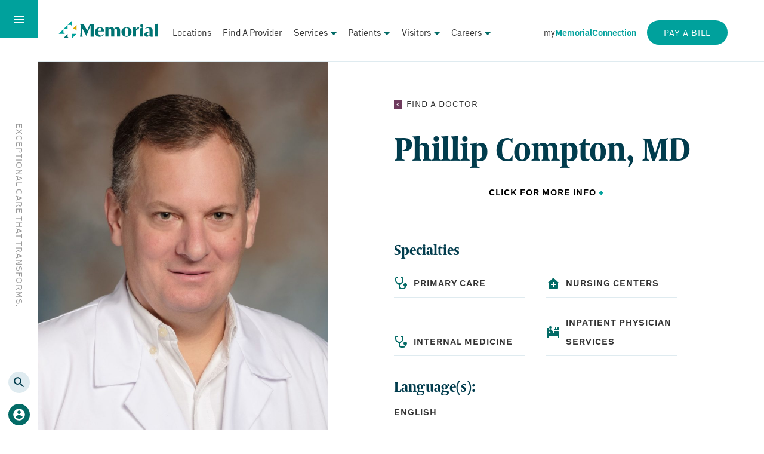

--- FILE ---
content_type: text/html; charset=UTF-8
request_url: https://wearememorial.com/team/phillip-compton-md/
body_size: 29636
content:
<!DOCTYPE html>
<!--[if IE 6]>
<html id="ie6" lang="en-US">
<![endif]-->
<!--[if IE 7]>
<html id="ie7" lang="en-US">
<![endif]-->
<!--[if IE 8]>
<html id="ie8" lang="en-US">
<![endif]-->
<!--[if !(IE 6) | !(IE 7) | !(IE 8)  ]><!-->
<html lang="en-US">
<!--<![endif]-->

<head>
  <meta charset="UTF-8" />
  <meta
    name="viewport"
    content="width=device-width, initial-scale=1.0"
  />
  <title>Phillip Compton, MD - Memorial Health System</title>

  <!-- External Fonts -->
  <link
    rel="stylesheet"
    href="https://use.typekit.net/wqy0jdo.css"
  >
  <!-- / External Fonts -->

  <link
    rel="profile"
    href="http://gmpg.org/xfn/11"
  />
  <link
    rel="pingback"
    href="https://wearememorial.com/xmlrpc.php"
  />

  <!-- favicon from https://realfavicongenerator.net/ -->
  <link
    rel="apple-touch-icon"
    sizes="180x180"
    href="/apple-touch-icon.png"
  >
  <link
    rel="icon"
    type="image/png"
    sizes="32x32"
    href="/favicon-32x32.png"
  >
  <link
    rel="icon"
    type="image/png"
    sizes="16x16"
    href="/favicon-16x16.png"
  >
  <link
    rel="manifest"
    href="/site.webmanifest"
  >
  <link
    rel="mask-icon"
    href="/safari-pinned-tab.svg"
    color="#036b66"
  >
  <meta
    name="msapplication-TileColor"
    content="#da532c"
  >
  <meta
    name="theme-color"
    content="#ffffff"
  >
  <!-- / favicon -->


  <!-- TAGS -->

  <meta
    name="facebook-domain-verification"
    content="irajpesp532bm2xlp5mut92fugz8bs"
  />
  <script>
  (function(i, s, o, g, r, a, m) {
    i['GoogleAnalyticsObject'] = r;
    i[r] = i[r] || function() {
      (i[r].q = i[r].q || []).push(arguments)
    }, i[r].l = 1 * new Date();
    a = s.createElement(o),
      m = s.getElementsByTagName(o)[0];
    a.async = 1;
    a.src = g;
    m.parentNode.insertBefore(a, m)
  })(window, document, 'script', '//www.google-analytics.com/analytics.js', 'ga');
  ga('create', 'UA-5789475-1', 'auto');
  ga('send', 'pageview');
  </script>
  <!-- Google Tag Manager -->
  <script>
  (function(w, d, s, l, i) {
    w[l] = w[l] || [];
    w[l].push({
      'gtm.start': new Date().getTime(),
      event: 'gtm.js'
    });
    var f = d.getElementsByTagName(s)[0],
      j = d.createElement(s),
      dl = l != 'dataLayer' ? '&l=' + l : '';
    j.async = true;
    j.src =
      'https://www.googletagmanager.com/gtm.js?id=' + i + dl;
    f.parentNode.insertBefore(j, f);
  })(window, document, 'script', 'dataLayer', 'GTM-M6BVKSR');
  </script>
  <!-- End Google Tag Manager -->
  <!-- END TAGS -->

  <!--[if lt IE 9]>
<script src="https://wearememorial.com/wp-content/themes/memorial/js/html5.js" type="text/javascript"></script>
<![endif]-->

  <meta name='robots' content='index, follow, max-image-preview:large, max-snippet:-1, max-video-preview:-1' />

	<!-- This site is optimized with the Yoast SEO plugin v26.8 - https://yoast.com/product/yoast-seo-wordpress/ -->
	<link rel="canonical" href="https://wearememorial.com/team/phillip-compton-md/" />
	<meta property="og:locale" content="en_US" />
	<meta property="og:type" content="article" />
	<meta property="og:title" content="Phillip Compton, MD - Memorial Health System" />
	<meta property="og:url" content="https://wearememorial.com/team/phillip-compton-md/" />
	<meta property="og:site_name" content="Memorial Health System" />
	<meta property="article:modified_time" content="2025-07-23T15:25:16+00:00" />
	<meta property="og:image" content="https://wearememorial.com/wp-content/uploads/2021/06/MD_Philip-Compton-scaled.jpg?wsr" />
	<meta property="og:image:width" content="1829" />
	<meta property="og:image:height" content="2560" />
	<meta property="og:image:type" content="image/jpeg" />
	<meta name="twitter:card" content="summary_large_image" />
	<meta name="twitter:label1" content="Est. reading time" />
	<meta name="twitter:data1" content="1 minute" />
	<script type="application/ld+json" class="yoast-schema-graph">{"@context":"https://schema.org","@graph":[{"@type":"WebPage","@id":"https://wearememorial.com/team/phillip-compton-md/","url":"https://wearememorial.com/team/phillip-compton-md/","name":"Phillip Compton, MD - Memorial Health System","isPartOf":{"@id":"https://wearememorial.com/#website"},"primaryImageOfPage":{"@id":"https://wearememorial.com/team/phillip-compton-md/#primaryimage"},"image":{"@id":"https://wearememorial.com/team/phillip-compton-md/#primaryimage"},"thumbnailUrl":"https://wearememorial.com/wp-content/uploads/2021/06/MD_Philip-Compton-scaled.jpg","datePublished":"2021-06-18T15:02:09+00:00","dateModified":"2025-07-23T15:25:16+00:00","breadcrumb":{"@id":"https://wearememorial.com/team/phillip-compton-md/#breadcrumb"},"inLanguage":"en-US","potentialAction":[{"@type":"ReadAction","target":["https://wearememorial.com/team/phillip-compton-md/"]}]},{"@type":"ImageObject","inLanguage":"en-US","@id":"https://wearememorial.com/team/phillip-compton-md/#primaryimage","url":"https://wearememorial.com/wp-content/uploads/2021/06/MD_Philip-Compton-scaled.jpg","contentUrl":"https://wearememorial.com/wp-content/uploads/2021/06/MD_Philip-Compton-scaled.jpg","width":1829,"height":2560,"caption":"Dr. Phillip Compton"},{"@type":"BreadcrumbList","@id":"https://wearememorial.com/team/phillip-compton-md/#breadcrumb","itemListElement":[{"@type":"ListItem","position":1,"name":"Find A Doctor","item":"https://wearememorial.com/find-a-doctor/"},{"@type":"ListItem","position":2,"name":"Phillip Compton, MD"}]},{"@type":"WebSite","@id":"https://wearememorial.com/#website","url":"https://wearememorial.com/","name":"Memorial Health System","description":"Exceptional Care That Transforms","potentialAction":[{"@type":"SearchAction","target":{"@type":"EntryPoint","urlTemplate":"https://wearememorial.com/?s={search_term_string}"},"query-input":{"@type":"PropertyValueSpecification","valueRequired":true,"valueName":"search_term_string"}}],"inLanguage":"en-US"}]}</script>
	<!-- / Yoast SEO plugin. -->


<link rel='dns-prefetch' href='//www.google.com' />
<link rel='dns-prefetch' href='//www.googletagmanager.com' />
<link rel="alternate" type="application/rss+xml" title="Memorial Health System &raquo; Feed" href="https://wearememorial.com/feed/" />
<link rel="alternate" type="application/rss+xml" title="Memorial Health System &raquo; Comments Feed" href="https://wearememorial.com/comments/feed/" />
<link rel="alternate" type="text/calendar" title="Memorial Health System &raquo; iCal Feed" href="https://wearememorial.com/events/?ical=1" />
<link rel="alternate" title="oEmbed (JSON)" type="application/json+oembed" href="https://wearememorial.com/wp-json/oembed/1.0/embed?url=https%3A%2F%2Fwearememorial.com%2Fteam%2Fphillip-compton-md%2F" />
<link rel="alternate" title="oEmbed (XML)" type="text/xml+oembed" href="https://wearememorial.com/wp-json/oembed/1.0/embed?url=https%3A%2F%2Fwearememorial.com%2Fteam%2Fphillip-compton-md%2F&#038;format=xml" />
<style id='wp-img-auto-sizes-contain-inline-css' type='text/css'>
img:is([sizes=auto i],[sizes^="auto," i]){contain-intrinsic-size:3000px 1500px}
/*# sourceURL=wp-img-auto-sizes-contain-inline-css */
</style>
<link rel='stylesheet' id='tribe-events-pro-mini-calendar-block-styles-css' href='https://wearememorial.com/wp-content/plugins/events-calendar-pro/build/css/tribe-events-pro-mini-calendar-block.css?ver=7.7.12' type='text/css' media='all' />
<style id='wp-emoji-styles-inline-css' type='text/css'>

	img.wp-smiley, img.emoji {
		display: inline !important;
		border: none !important;
		box-shadow: none !important;
		height: 1em !important;
		width: 1em !important;
		margin: 0 0.07em !important;
		vertical-align: -0.1em !important;
		background: none !important;
		padding: 0 !important;
	}
/*# sourceURL=wp-emoji-styles-inline-css */
</style>
<link rel='stylesheet' id='wp-block-library-css' href='https://wearememorial.com/wp-includes/css/dist/block-library/style.min.css?ver=19acc7d299135106ae4804c3f0591cea' type='text/css' media='all' />
<style id='global-styles-inline-css' type='text/css'>
:root{--wp--preset--aspect-ratio--square: 1;--wp--preset--aspect-ratio--4-3: 4/3;--wp--preset--aspect-ratio--3-4: 3/4;--wp--preset--aspect-ratio--3-2: 3/2;--wp--preset--aspect-ratio--2-3: 2/3;--wp--preset--aspect-ratio--16-9: 16/9;--wp--preset--aspect-ratio--9-16: 9/16;--wp--preset--color--black: #000000;--wp--preset--color--cyan-bluish-gray: #abb8c3;--wp--preset--color--white: #ffffff;--wp--preset--color--pale-pink: #f78da7;--wp--preset--color--vivid-red: #cf2e2e;--wp--preset--color--luminous-vivid-orange: #ff6900;--wp--preset--color--luminous-vivid-amber: #fcb900;--wp--preset--color--light-green-cyan: #7bdcb5;--wp--preset--color--vivid-green-cyan: #00d084;--wp--preset--color--pale-cyan-blue: #8ed1fc;--wp--preset--color--vivid-cyan-blue: #0693e3;--wp--preset--color--vivid-purple: #9b51e0;--wp--preset--color--kb-palette-13: #888888;--wp--preset--gradient--vivid-cyan-blue-to-vivid-purple: linear-gradient(135deg,rgb(6,147,227) 0%,rgb(155,81,224) 100%);--wp--preset--gradient--light-green-cyan-to-vivid-green-cyan: linear-gradient(135deg,rgb(122,220,180) 0%,rgb(0,208,130) 100%);--wp--preset--gradient--luminous-vivid-amber-to-luminous-vivid-orange: linear-gradient(135deg,rgb(252,185,0) 0%,rgb(255,105,0) 100%);--wp--preset--gradient--luminous-vivid-orange-to-vivid-red: linear-gradient(135deg,rgb(255,105,0) 0%,rgb(207,46,46) 100%);--wp--preset--gradient--very-light-gray-to-cyan-bluish-gray: linear-gradient(135deg,rgb(238,238,238) 0%,rgb(169,184,195) 100%);--wp--preset--gradient--cool-to-warm-spectrum: linear-gradient(135deg,rgb(74,234,220) 0%,rgb(151,120,209) 20%,rgb(207,42,186) 40%,rgb(238,44,130) 60%,rgb(251,105,98) 80%,rgb(254,248,76) 100%);--wp--preset--gradient--blush-light-purple: linear-gradient(135deg,rgb(255,206,236) 0%,rgb(152,150,240) 100%);--wp--preset--gradient--blush-bordeaux: linear-gradient(135deg,rgb(254,205,165) 0%,rgb(254,45,45) 50%,rgb(107,0,62) 100%);--wp--preset--gradient--luminous-dusk: linear-gradient(135deg,rgb(255,203,112) 0%,rgb(199,81,192) 50%,rgb(65,88,208) 100%);--wp--preset--gradient--pale-ocean: linear-gradient(135deg,rgb(255,245,203) 0%,rgb(182,227,212) 50%,rgb(51,167,181) 100%);--wp--preset--gradient--electric-grass: linear-gradient(135deg,rgb(202,248,128) 0%,rgb(113,206,126) 100%);--wp--preset--gradient--midnight: linear-gradient(135deg,rgb(2,3,129) 0%,rgb(40,116,252) 100%);--wp--preset--font-size--small: 13px;--wp--preset--font-size--medium: 20px;--wp--preset--font-size--large: 36px;--wp--preset--font-size--x-large: 42px;--wp--preset--spacing--20: 0.44rem;--wp--preset--spacing--30: 0.67rem;--wp--preset--spacing--40: 1rem;--wp--preset--spacing--50: 1.5rem;--wp--preset--spacing--60: 2.25rem;--wp--preset--spacing--70: 3.38rem;--wp--preset--spacing--80: 5.06rem;--wp--preset--shadow--natural: 6px 6px 9px rgba(0, 0, 0, 0.2);--wp--preset--shadow--deep: 12px 12px 50px rgba(0, 0, 0, 0.4);--wp--preset--shadow--sharp: 6px 6px 0px rgba(0, 0, 0, 0.2);--wp--preset--shadow--outlined: 6px 6px 0px -3px rgb(255, 255, 255), 6px 6px rgb(0, 0, 0);--wp--preset--shadow--crisp: 6px 6px 0px rgb(0, 0, 0);}:where(.is-layout-flex){gap: 0.5em;}:where(.is-layout-grid){gap: 0.5em;}body .is-layout-flex{display: flex;}.is-layout-flex{flex-wrap: wrap;align-items: center;}.is-layout-flex > :is(*, div){margin: 0;}body .is-layout-grid{display: grid;}.is-layout-grid > :is(*, div){margin: 0;}:where(.wp-block-columns.is-layout-flex){gap: 2em;}:where(.wp-block-columns.is-layout-grid){gap: 2em;}:where(.wp-block-post-template.is-layout-flex){gap: 1.25em;}:where(.wp-block-post-template.is-layout-grid){gap: 1.25em;}.has-black-color{color: var(--wp--preset--color--black) !important;}.has-cyan-bluish-gray-color{color: var(--wp--preset--color--cyan-bluish-gray) !important;}.has-white-color{color: var(--wp--preset--color--white) !important;}.has-pale-pink-color{color: var(--wp--preset--color--pale-pink) !important;}.has-vivid-red-color{color: var(--wp--preset--color--vivid-red) !important;}.has-luminous-vivid-orange-color{color: var(--wp--preset--color--luminous-vivid-orange) !important;}.has-luminous-vivid-amber-color{color: var(--wp--preset--color--luminous-vivid-amber) !important;}.has-light-green-cyan-color{color: var(--wp--preset--color--light-green-cyan) !important;}.has-vivid-green-cyan-color{color: var(--wp--preset--color--vivid-green-cyan) !important;}.has-pale-cyan-blue-color{color: var(--wp--preset--color--pale-cyan-blue) !important;}.has-vivid-cyan-blue-color{color: var(--wp--preset--color--vivid-cyan-blue) !important;}.has-vivid-purple-color{color: var(--wp--preset--color--vivid-purple) !important;}.has-black-background-color{background-color: var(--wp--preset--color--black) !important;}.has-cyan-bluish-gray-background-color{background-color: var(--wp--preset--color--cyan-bluish-gray) !important;}.has-white-background-color{background-color: var(--wp--preset--color--white) !important;}.has-pale-pink-background-color{background-color: var(--wp--preset--color--pale-pink) !important;}.has-vivid-red-background-color{background-color: var(--wp--preset--color--vivid-red) !important;}.has-luminous-vivid-orange-background-color{background-color: var(--wp--preset--color--luminous-vivid-orange) !important;}.has-luminous-vivid-amber-background-color{background-color: var(--wp--preset--color--luminous-vivid-amber) !important;}.has-light-green-cyan-background-color{background-color: var(--wp--preset--color--light-green-cyan) !important;}.has-vivid-green-cyan-background-color{background-color: var(--wp--preset--color--vivid-green-cyan) !important;}.has-pale-cyan-blue-background-color{background-color: var(--wp--preset--color--pale-cyan-blue) !important;}.has-vivid-cyan-blue-background-color{background-color: var(--wp--preset--color--vivid-cyan-blue) !important;}.has-vivid-purple-background-color{background-color: var(--wp--preset--color--vivid-purple) !important;}.has-black-border-color{border-color: var(--wp--preset--color--black) !important;}.has-cyan-bluish-gray-border-color{border-color: var(--wp--preset--color--cyan-bluish-gray) !important;}.has-white-border-color{border-color: var(--wp--preset--color--white) !important;}.has-pale-pink-border-color{border-color: var(--wp--preset--color--pale-pink) !important;}.has-vivid-red-border-color{border-color: var(--wp--preset--color--vivid-red) !important;}.has-luminous-vivid-orange-border-color{border-color: var(--wp--preset--color--luminous-vivid-orange) !important;}.has-luminous-vivid-amber-border-color{border-color: var(--wp--preset--color--luminous-vivid-amber) !important;}.has-light-green-cyan-border-color{border-color: var(--wp--preset--color--light-green-cyan) !important;}.has-vivid-green-cyan-border-color{border-color: var(--wp--preset--color--vivid-green-cyan) !important;}.has-pale-cyan-blue-border-color{border-color: var(--wp--preset--color--pale-cyan-blue) !important;}.has-vivid-cyan-blue-border-color{border-color: var(--wp--preset--color--vivid-cyan-blue) !important;}.has-vivid-purple-border-color{border-color: var(--wp--preset--color--vivid-purple) !important;}.has-vivid-cyan-blue-to-vivid-purple-gradient-background{background: var(--wp--preset--gradient--vivid-cyan-blue-to-vivid-purple) !important;}.has-light-green-cyan-to-vivid-green-cyan-gradient-background{background: var(--wp--preset--gradient--light-green-cyan-to-vivid-green-cyan) !important;}.has-luminous-vivid-amber-to-luminous-vivid-orange-gradient-background{background: var(--wp--preset--gradient--luminous-vivid-amber-to-luminous-vivid-orange) !important;}.has-luminous-vivid-orange-to-vivid-red-gradient-background{background: var(--wp--preset--gradient--luminous-vivid-orange-to-vivid-red) !important;}.has-very-light-gray-to-cyan-bluish-gray-gradient-background{background: var(--wp--preset--gradient--very-light-gray-to-cyan-bluish-gray) !important;}.has-cool-to-warm-spectrum-gradient-background{background: var(--wp--preset--gradient--cool-to-warm-spectrum) !important;}.has-blush-light-purple-gradient-background{background: var(--wp--preset--gradient--blush-light-purple) !important;}.has-blush-bordeaux-gradient-background{background: var(--wp--preset--gradient--blush-bordeaux) !important;}.has-luminous-dusk-gradient-background{background: var(--wp--preset--gradient--luminous-dusk) !important;}.has-pale-ocean-gradient-background{background: var(--wp--preset--gradient--pale-ocean) !important;}.has-electric-grass-gradient-background{background: var(--wp--preset--gradient--electric-grass) !important;}.has-midnight-gradient-background{background: var(--wp--preset--gradient--midnight) !important;}.has-small-font-size{font-size: var(--wp--preset--font-size--small) !important;}.has-medium-font-size{font-size: var(--wp--preset--font-size--medium) !important;}.has-large-font-size{font-size: var(--wp--preset--font-size--large) !important;}.has-x-large-font-size{font-size: var(--wp--preset--font-size--x-large) !important;}
/*# sourceURL=global-styles-inline-css */
</style>

<style id='classic-theme-styles-inline-css' type='text/css'>
/*! This file is auto-generated */
.wp-block-button__link{color:#fff;background-color:#32373c;border-radius:9999px;box-shadow:none;text-decoration:none;padding:calc(.667em + 2px) calc(1.333em + 2px);font-size:1.125em}.wp-block-file__button{background:#32373c;color:#fff;text-decoration:none}
/*# sourceURL=/wp-includes/css/classic-themes.min.css */
</style>
<link rel='stylesheet' id='ctct_form_styles-css' href='https://wearememorial.com/wp-content/plugins/constant-contact-forms/assets/css/style.css?ver=2.16.0' type='text/css' media='all' />
<link rel='stylesheet' id='usp_style-css' href='https://wearememorial.com/wp-content/plugins/user-submitted-posts/resources/usp.css?ver=20260113' type='text/css' media='all' />
<link rel='stylesheet' id='chld_thm_cfg_parent-css' href='https://wearememorial.com/wp-content/themes/memorial/style.css?ver=19acc7d299135106ae4804c3f0591cea' type='text/css' media='all' />
<link rel='stylesheet' id='style-css' href='https://wearememorial.com/wp-content/themes/memorial-child/style.css?ver=1.0.1647524971' type='text/css' media='all' />
<link rel='stylesheet' id='front_end_css-css' href='https://wearememorial.com/wp-content/plugins/broken-link-notifier/includes/css/results-front.min.css?ver=1.3.4' type='text/css' media='all' />
<style id='kadence-blocks-global-variables-inline-css' type='text/css'>
:root {--global-kb-font-size-sm:clamp(0.8rem, 0.73rem + 0.217vw, 0.9rem);--global-kb-font-size-md:clamp(1.1rem, 0.995rem + 0.326vw, 1.25rem);--global-kb-font-size-lg:clamp(1.75rem, 1.576rem + 0.543vw, 2rem);--global-kb-font-size-xl:clamp(2.25rem, 1.728rem + 1.63vw, 3rem);--global-kb-font-size-xxl:clamp(2.5rem, 1.456rem + 3.26vw, 4rem);--global-kb-font-size-xxxl:clamp(2.75rem, 0.489rem + 7.065vw, 6rem);}:root {--global-palette1: #3182CE;--global-palette2: #2B6CB0;--global-palette3: #1A202C;--global-palette4: #2D3748;--global-palette5: #4A5568;--global-palette6: #718096;--global-palette7: #EDF2F7;--global-palette8: #F7FAFC;--global-palette9: #ffffff;}
/*# sourceURL=kadence-blocks-global-variables-inline-css */
</style>
<style id="kadence_blocks_palette_css">:root .has-kb-palette-13-color{color:#888888}:root .has-kb-palette-13-background-color{background-color:#888888}</style><script type="text/javascript" src="https://www.google.com/recaptcha/api.js?ver=20260113" id="usp_recaptcha-js"></script>
<script type="text/javascript" src="https://wearememorial.com/wp-includes/js/jquery/jquery.min.js?ver=3.7.1" id="jquery-core-js"></script>
<script type="text/javascript" src="https://wearememorial.com/wp-includes/js/jquery/jquery-migrate.min.js?ver=3.4.1" id="jquery-migrate-js"></script>
<script type="text/javascript" src="https://wearememorial.com/wp-content/plugins/user-submitted-posts/resources/jquery.cookie.js?ver=20260113" id="usp_cookie-js"></script>
<script type="text/javascript" src="https://wearememorial.com/wp-content/plugins/user-submitted-posts/resources/jquery.parsley.min.js?ver=20260113" id="usp_parsley-js"></script>
<script type="text/javascript" id="usp_core-js-before">
/* <![CDATA[ */
var usp_custom_field = "usp_custom_field"; var usp_custom_field_2 = ""; var usp_custom_checkbox = "usp_custom_checkbox"; var usp_case_sensitivity = "false"; var usp_min_images = 0; var usp_max_images = 1; var usp_parsley_error = "Incorrect response."; var usp_multiple_cats = 0; var usp_existing_tags = 0; var usp_recaptcha_disp = "show"; var usp_recaptcha_vers = "2"; var usp_recaptcha_key = "6LdWUcAfAAAAAPvLJcj7yESC_kxOq1_cfWZgCa5r"; var challenge_nonce = "97b59d6ecb"; var ajax_url = "https:\/\/wearememorial.com\/wp-admin\/admin-ajax.php"; 
//# sourceURL=usp_core-js-before
/* ]]> */
</script>
<script type="text/javascript" src="https://wearememorial.com/wp-content/plugins/user-submitted-posts/resources/jquery.usp.core.js?ver=20260113" id="usp_core-js"></script>

<!-- Google tag (gtag.js) snippet added by Site Kit -->
<!-- Google Analytics snippet added by Site Kit -->
<script type="text/javascript" src="https://www.googletagmanager.com/gtag/js?id=GT-K4ZZBHC" id="google_gtagjs-js" async></script>
<script type="text/javascript" id="google_gtagjs-js-after">
/* <![CDATA[ */
window.dataLayer = window.dataLayer || [];function gtag(){dataLayer.push(arguments);}
gtag("set","linker",{"domains":["wearememorial.com"]});
gtag("js", new Date());
gtag("set", "developer_id.dZTNiMT", true);
gtag("config", "GT-K4ZZBHC");
//# sourceURL=google_gtagjs-js-after
/* ]]> */
</script>
<link rel="https://api.w.org/" href="https://wearememorial.com/wp-json/" /><link rel="alternate" title="JSON" type="application/json" href="https://wearememorial.com/wp-json/wp/v2/team/915" /><link rel="EditURI" type="application/rsd+xml" title="RSD" href="https://wearememorial.com/xmlrpc.php?rsd" />
<link rel='shortlink' href='https://wearememorial.com/?p=915' />
<meta name="generator" content="Site Kit by Google 1.170.0" /><style>

/* CSS added by Hide Metadata Plugin */

.entry-meta .byline,
			.entry-meta .by-author,
			.entry-header .entry-meta > span.byline,
			.entry-meta .author.vcard {
				display: none;
			}</style>
<!-- Google Tag Manager -->
<script>(function(w,d,s,l,i){w[l]=w[l]||[];w[l].push({'gtm.start':
new Date().getTime(),event:'gtm.js'});var f=d.getElementsByTagName(s)[0],
j=d.createElement(s),dl=l!='dataLayer'?'&l='+l:'';j.async=true;j.src=
'https://www.googletagmanager.com/gtm.js?id='+i+dl;f.parentNode.insertBefore(j,f);
})(window,document,'script','dataLayer','GTM-M6BVKSR');</script>
<!-- End Google Tag Manager --><meta name="tec-api-version" content="v1"><meta name="tec-api-origin" content="https://wearememorial.com"><link rel="alternate" href="https://wearememorial.com/wp-json/tribe/events/v1/" />
<!-- Google AdSense meta tags added by Site Kit -->
<meta name="google-adsense-platform-account" content="ca-host-pub-2644536267352236">
<meta name="google-adsense-platform-domain" content="sitekit.withgoogle.com">
<!-- End Google AdSense meta tags added by Site Kit -->

<!-- Google Tag Manager snippet added by Site Kit -->
<script type="text/javascript">
/* <![CDATA[ */

			( function( w, d, s, l, i ) {
				w[l] = w[l] || [];
				w[l].push( {'gtm.start': new Date().getTime(), event: 'gtm.js'} );
				var f = d.getElementsByTagName( s )[0],
					j = d.createElement( s ), dl = l != 'dataLayer' ? '&l=' + l : '';
				j.async = true;
				j.src = 'https://www.googletagmanager.com/gtm.js?id=' + i + dl;
				f.parentNode.insertBefore( j, f );
			} )( window, document, 'script', 'dataLayer', 'GTM-M6BVKSR' );
			
/* ]]> */
</script>

<!-- End Google Tag Manager snippet added by Site Kit -->
		<style type="text/css" id="wp-custom-css">
			

#post-10123 > header > div > div.col.col--18.col--offset--1.col--d--8.col--d--offset--2.vertBefore2x--d.vertAfter2x--d > h1
{
    color: #ffffff!important;
}

 

#post-10123 > header > div > div.post__header--overlay
{
    background-image: linear-gradient(90deg,#CA4F4C 35%,transparent 65%);}.employeeHub h1 {
    border:none;
}
.colophon__main {
	background-image: url(/wp-content/uploads/2022/01/footer-dad.png);}
.colophon__main--non-alt {
	background-image: none;}

@media (max-width:425px){
.page__header--bg, .post__header--bg {
       background-size: 170% auto;
}
	.hero__image--short, .hero__image--shortTall {
    background-position: right;
    background-size: 175% auto;
}
}

.pace-cover > div > p > strong > a {color: white !important;}

.wp-block-list li::marker {
		    color: #dba800;
		    font-weight: normal;
		    display: inline-block;
}
.nursing__home--featured--item {display: none;}

table {
    border-collapse: collapse;
    width: 100%;
    max-width: 100%;
    margin-bottom: 1rem;
    font-family: 'EMBARCADERO-MVB-PRO';
}
		</style>
		</head>

<body class="wp-singular team-template-default single single-team postid-915 wp-theme-memorial wp-child-theme-memorial-child tribe-no-js ctct-memorial">
  <!-- BODY TAGS -->
  <!-- Google Tag Manager (noscript) -->
  <noscript><iframe
      src="https://www.googletagmanager.com/ns.html?id=GTM-M6BVKSR"
      height="0"
      width="0"
      style="display:none;visibility:hidden"
    ></iframe></noscript>
  <!-- End Google Tag Manager (noscript) -->

  <!-- End Google Tag Manager -->
  <!-- END BODY TAGS -->

  <svg aria-hidden="true" style="position: absolute; width: 0; height: 0; overflow: hidden;" version="1.1" xmlns="http://www.w3.org/2000/svg" xmlns:xlink="http://www.w3.org/1999/xlink">
	<defs>
		<symbol id="icon-search" viewBox="0 0 24 24">
			<title>Search</title>
			<path d="M15.5 14h-.79l-.28-.27C15.41 12.59 16 11.11 16 9.5 16 5.91 13.09 3 9.5 3S3 5.91 3 9.5 5.91 16 9.5 16c1.61 0 3.09-.59 4.23-1.57l.27.28v.79l5 4.99L20.49 19l-4.99-5zm-6 0C7.01 14 5 11.99 5 9.5S7.01 5 9.5 5 14 7.01 14 9.5 11.99 14 9.5 14z" />
		</symbol>

		<symbol id="icon-menu" viewBox="0 0 24 24">
			<title>Menu</title>
			<path d="M3 18h18v-2H3v2zm0-5h18v-2H3v2zm0-7v2h18V6H3z" />
		</symbol>

		<symbol id="icon-close" viewBox="0 0 24 24">
			<title>Close</title>
			<path d="M19 6.41L17.59 5 12 10.59 6.41 5 5 6.41 10.59 12 5 17.59 6.41 19 12 13.41 17.59 19 19 17.59 13.41 12z" />
		</symbol>

		<symbol id="icon-close-circle" viewBox="0 0 24 24">
			<title>Close Circle</title>
			<path d="M14.59 8L12 10.59 9.41 8 8 9.41 10.59 12 8 14.59 9.41 16 12 13.41 14.59 16 16 14.59 13.41 12 16 9.41 14.59 8zM12 2C6.47 2 2 6.47 2 12s4.47 10 10 10 10-4.47 10-10S17.53 2 12 2zm0 18c-4.41 0-8-3.59-8-8s3.59-8 8-8 8 3.59 8 8-3.59 8-8 8z" />
		</symbol>

		<symbol id="icon-pin" viewBox="0 0 24 24">
			<title>Pin</title>
			<path d="M12 2C8.13 2 5 5.13 5 9c0 5.25 7 13 7 13s7-7.75 7-13c0-3.87-3.13-7-7-7zm0 9.5c-1.38 0-2.5-1.12-2.5-2.5s1.12-2.5 2.5-2.5 2.5 1.12 2.5 2.5-1.12 2.5-2.5 2.5z" />
		</symbol>

		<symbol id="icon-phone" viewBox="0 0 24 24">
			<title>Phone</title>
			<path d="M6.62 10.79c1.44 2.83 3.76 5.14 6.59 6.59l2.2-2.2c.27-.27.67-.36 1.02-.24 1.12.37 2.33.57 3.57.57.55 0 1 .45 1 1V20c0 .55-.45 1-1 1-9.39 0-17-7.61-17-17 0-.55.45-1 1-1h3.5c.55 0 1 .45 1 1 0 1.25.2 2.45.57 3.57.11.35.03.74-.25 1.02l-2.2 2.2z" />
		</symbol>

		<symbol id="icon-fax" viewBox="0 0 24 24">
			<title>Fax</title>
			<path d="M0 0h24v24H0z" fill="none" />
			<path d="M19 8H5c-1.66 0-3 1.34-3 3v6h4v4h12v-4h4v-6c0-1.66-1.34-3-3-3zm-3 11H8v-5h8v5zm3-7c-.55 0-1-.45-1-1s.45-1 1-1 1 .45 1 1-.45 1-1 1zm-1-9H6v4h12V3z" />
		</symbol>

		<symbol id="icon-mail" viewBox="0 0 24 24">
			<title>Mail</title>
			<path d="M20 4H4c-1.1 0-1.99.9-1.99 2L2 18c0 1.1.9 2 2 2h16c1.1 0 2-.9 2-2V6c0-1.1-.9-2-2-2zm0 4l-8 5-8-5V6l8 5 8-5v2z" />
		</symbol>

		<symbol id="icon-date" viewBox="0 0 24 24">
			<title>Date</title>
			<path d="M9 11H7v2h2v-2zm4 0h-2v2h2v-2zm4 0h-2v2h2v-2zm2-7h-1V2h-2v2H8V2H6v2H5c-1.11 0-1.99.9-1.99 2L3 20c0 1.1.89 2 2 2h14c1.1 0 2-.9 2-2V6c0-1.1-.9-2-2-2zm0 16H5V9h14v11z" />
		</symbol>

		<symbol id="icon-date-material" viewBox="0 0 24 24">
			<title>Date Material</title>
			<path d="M0 0h24v24H0z" fill="none" />
			<path d="M17 12h-5v5h5v-5zM16 1v2H8V1H6v2H5c-1.11 0-1.99.9-1.99 2L3 19c0 1.1.89 2 2 2h14c1.1 0 2-.9 2-2V5c0-1.1-.9-2-2-2h-1V1h-2zm3 18H5V8h14v11z" />
		</symbol>

		<symbol id="icon-date-week" viewBox="0 0 24 24">
			<title>Date Week</title>
			<g><path d="M0,0h24v24H0V0z" fill="none"/></g><g><path d="M20,4H4C2.9,4,2,4.9,2,6v12c0,1.1,0.9,2,2,2h16c1.1,0,2-0.9,2-2V6C22,4.9,21.1,4,20,4z M13,6h2.5v12H13V6z M11,18H8.5V6H11 V18z M4,6h2.5v12H4V6z M20,18h-2.5V6H20V18z"/></g>
		</symbol>

		<symbol id="icon-time" viewBox="0 0 24 24">
			<title>Time</title>
			<path d="M 12 2 C 6.4889971 2 2 6.4889971 2 12 C 2 17.511003 6.4889971 22 12 22 C 17.511003 22 22 17.511003 22 12 C 22 6.4889971 17.511003 2 12 2 z M 12 4 C 16.430123 4 20 7.5698774 20 12 C 20 16.430123 16.430123 20 12 20 C 7.5698774 20 4 16.430123 4 12 C 4 7.5698774 7.5698774 4 12 4 z M 11 6 L 11 12.414062 L 15.292969 16.707031 L 16.707031 15.292969 L 13 11.585938 L 13 6 L 11 6 z" />
		</symbol>

		<symbol id="icon-menu" viewBox="0 0 24 24">
			<title>Menu</title>
			<path d="M3 18h18v-2H3v2zm0-5h18v-2H3v2zm0-7v2h18V6H3z" />
		</symbol>

		<symbol id="icon-time" viewBox="0 0 24 24">
			<title>Time</title>
			<g>
				<rect fill="none" height="24" width="24" />
			</g>
			<g>
				<g>
					<g>
						<path d="M12,2C6.5,2,2,6.5,2,12s4.5,10,10,10s10-4.5,10-10S17.5,2,12,2z M16.2,16.2L11,13V7h1.5v5.2l4.5,2.7L16.2,16.2z" />
					</g>
				</g>
			</g>
		</symbol>

		<symbol id="icon-time-material" viewBox="0 0 24 24">
			<title>Time Material</title>
			<path d="M0 0h24v24H0z" fill="none" />
			<path d="M11.99 2C6.47 2 2 6.48 2 12s4.47 10 9.99 10C17.52 22 22 17.52 22 12S17.52 2 11.99 2zM12 20c-4.42 0-8-3.58-8-8s3.58-8 8-8 8 3.58 8 8-3.58 8-8 8z" />
			<path d="M12.5 7H11v6l5.25 3.15.75-1.23-4.5-2.67z" />
		</symbol>

		<symbol id="icon-car" viewBox="0 0 24 24">
			<title>Car</title>
			<path d="M18.947,5.013C18.74,4.407,18.169,4,17.529,4H6.471C5.831,4,5.26,4.407,5.053,5.013l-1.944,5.671 C3.037,10.893,3,11.113,3,11.333V18.5C3,19.328,3.672,20,4.5,20h0C5.328,20,6,19.328,6,18.5V18h12v0.5c0,0.828,0.672,1.5,1.5,1.5h0 c0.828,0,1.5-0.672,1.5-1.5v-7.167c0-0.221-0.037-0.44-0.108-0.649L18.947,5.013z M7.186,6h9.628c0.214,0,0.404,0.136,0.473,0.338 l1.029,3C18.427,9.662,18.186,10,17.843,10H6.157c-0.343,0-0.584-0.338-0.473-0.662l1.029-3C6.782,6.136,6.972,6,7.186,6z M6.5,15 C5.672,15,5,14.328,5,13.5S5.672,12,6.5,12S8,12.672,8,13.5S7.328,15,6.5,15z M17.5,15c-0.828,0-1.5-0.672-1.5-1.5 s0.672-1.5,1.5-1.5s1.5,0.672,1.5,1.5S18.328,15,17.5,15z">
			</path>
		</symbol>

		<symbol id="icon-label" viewBox="0 0 24 24">
			<title>Label</title>
			<path d="M0 0h24v24H0z" fill="none" />
			<path d="M17.63 5.84C17.27 5.33 16.67 5 16 5L5 5.01C3.9 5.01 3 5.9 3 7v10c0 1.1.9 1.99 2 1.99L16 19c.67 0 1.27-.33 1.63-.84L22 12l-4.37-6.16z" />
		</symbol>

		<symbol id="icon-home" viewBox="0 0 24 24">
			<title>Home</title>
			<path d="M10 20v-6h4v6h5v-8h3L12 3 2 12h3v8z" />
		</symbol>

		<symbol id="icon-person" viewBox="0 0 24 24">
			<title>Person</title>
			<path d="M0 0h24v24H0z" fill="none" />
			<path d="M12 2C6.48 2 2 6.48 2 12s4.48 10 10 10 10-4.48 10-10S17.52 2 12 2zm0 3c1.66 0 3 1.34 3 3s-1.34 3-3 3-3-1.34-3-3 1.34-3 3-3zm0 14.2c-2.5 0-4.71-1.28-6-3.22.03-1.99 4-3.08 6-3.08 1.99 0 5.97 1.09 6 3.08-1.29 1.94-3.5 3.22-6 3.22z" />
		</symbol>

		<symbol id="icon-plus" viewBox="0 0 24 24">
			<title>Plus</title>
			<path d="M0 0h24v24H0z" fill="none" />
			<path d="M19 13h-6v6h-2v-6H5v-2h6V5h2v6h6v2z" />
		</symbol>

		<symbol id="icon-minus" viewBox="0 0 24 24">
			<title>Minus</title>
			<path d="M0 0h24v24H0z" fill="none" />
			<path d="M19 13H5v-2h14v2z" />
		</symbol>

		<symbol id="icon-caret-down" viewBox="0 0 24 24">
			<title>Caret Down</title>
			<path d="M0 0h24v24H0z" fill="none" />
			<path d="M7 10l5 5 5-5z" />
		</symbol>

		<symbol id="icon-arrow-back" viewBox="0 0 24 24">
			<title>Arrow Back</title>
			<path d="M0 0h24v24H0z" fill="none" />
			<path d="M20 11H7.83l5.59-5.59L12 4l-8 8 8 8 1.41-1.41L7.83 13H20v-2z" />
		</symbol>

		<symbol id="icon-arrow-forward" viewBox="0 0 24 24">
			<title>Arrow Forward</title>
			<path d="M0 0h24v24H0z" fill="none" />
			<path d="M12 4l-1.41 1.41L16.17 11H4v2h12.17l-5.58 5.59L12 20l8-8z" />
		</symbol>

		<symbol id="icon-chevron-prev" viewBox="0 0 24 24">
			<title>Chevron Prev</title>
			<path d="M0 0h24v24H0z" fill="none" />
			<path d="M15.41 7.41L14 6l-6 6 6 6 1.41-1.41L10.83 12z" />
		</symbol>

		<symbol id="icon-chevron-next" viewBox="0 0 24 24">
			<title>Chevron Next</title>
			<path d="M0 0h24v24H0z" fill="none" />
			<path d="M10 6L8.59 7.41 13.17 12l-4.58 4.59L10 18l6-6z" />
		</symbol>

		<symbol id="icon-filter" viewBox="0 0 24 24">
			<title>Filter</title>
			<path d="M0 0h24v24H0z" fill="none" />
			<path d="M10 18h4v-2h-4v2zM3 6v2h18V6H3zm3 7h12v-2H6v2z" />
		</symbol>

		<symbol id="icon-warning" viewBox="0 0 24 24">
			<title>Warning</title>
			<path d="M0 0h24v24H0z" fill="none" />
			<path d="M1 21h22L12 2 1 21zm12-3h-2v-2h2v2zm0-4h-2v-4h2v4z" />
		</symbol>

		<symbol id="icon-announcement" viewBox="0 0 24 24">
			<title>Announcement</title>
			<path d="M0 0h24v24H0z" fill="none" />
			<path d="M18 11v2h4v-2h-4zm-2 6.61c.96.71 2.21 1.65 3.2 2.39.4-.53.8-1.07 1.2-1.6-.99-.74-2.24-1.68-3.2-2.4-.4.54-.8 1.08-1.2 1.61zM20.4 5.6c-.4-.53-.8-1.07-1.2-1.6-.99.74-2.24 1.68-3.2 2.4.4.53.8 1.07 1.2 1.6.96-.72 2.21-1.65 3.2-2.4zM4 9c-1.1 0-2 .9-2 2v2c0 1.1.9 2 2 2h1v4h2v-4h1l5 3V6L8 9H4zm11.5 3c0-1.33-.58-2.53-1.5-3.35v6.69c.92-.81 1.5-2.01 1.5-3.34z" />
		</symbol>

		<symbol id="icon-info" viewBox="0 0 24 24">
			<title>Info</title>
			<path d="M0 0h24v24H0z" fill="none" />
			<path d="M12 2C6.48 2 2 6.48 2 12s4.48 10 10 10 10-4.48 10-10S17.52 2 12 2zm1 15h-2v-6h2v6zm0-8h-2V7h2v2z" />
		</symbol>

		<symbol id="icon-all-services" viewBox="0 0 24 24">
			<title>All Services</title>
			<path d="M20,4h-5V3H9v1H4C2.897,4,2,4.897,2,6v12c0,1.103,0.897,2,2,2h16c1.103,0,2-0.897,2-2V6C22,4.897,21.103,4,20,4z M16,13h-3 v3h-2v-3H8v-2h3V8h2v3h3V13z" />
		</symbol>

		<symbol id="icon-internal-medicine" viewBox="0 0 24 24">
			<title>Internal Medicine</title>
			<path d="M12.03 2.024A2 1.979 0 1 0 12.03 5.982 2 1.979 0 1 0 12.03 2.024zM20 7L4 7 4 9 9 9 9 22 11 22 11 16 13 16 13 22 15 22 15 9 20 9z" />
		</symbol>

		<symbol id="icon-family-medicine" viewBox="0 0 24 24">
			<title>Family Medicine</title>
			<path d="M 8 3 A 3 3 0 0 0 5 6 A 3 3 0 0 0 8 9 A 3 3 0 0 0 11 6 A 3 3 0 0 0 8 3 z M 16 3 A 3 3 0 0 0 13 6 A 3 3 0 0 0 16 9 A 3 3 0 0 0 19 6 A 3 3 0 0 0 16 3 z M 20.001953 7.0019531 C 20.001953 7.0019531 19.924953 8.4210469 20.751953 9.2480469 C 21.578953 10.075047 22.998047 9.9980469 22.998047 9.9980469 C 22.998047 9.9980469 23.075047 8.5789531 22.248047 7.7519531 C 21.421047 6.9249531 20.001953 7.0019531 20.001953 7.0019531 z M 7 11 C 4.791 11 3 12.791 3 15 L 3 21 L 9 21 C 9 19.895 9.895 19 11 19 L 13 19 C 14.105 19 15 19.895 15 21 L 21 21 L 21 15 C 21 12.791 19.209 11 17 11 L 7 11 z M 12 13 C 13.105 13 14 13.895 14 15 C 14 16.105 13.105 17 12 17 C 10.895 17 10 16.105 10 15 C 10 13.895 10.895 13 12 13 z" />
		</symbol>

		<symbol id="icon-allergy-and-immunology" viewBox="0 0 24 24">
			<title>Allergy and Immunology</title>
			<path d="M 16.431641 1.9824219 L 15.017578 3.3964844 L 17.109375 5.4882812 L 14.958984 7.6386719 L 11.955078 4.6328125 L 4.03125 12.544922 L 4.0019531 18.595703 L 1.9746094 20.623047 L 3.3886719 22.037109 L 5.4257812 20 L 11.414062 20 L 12.507812 18.90625 L 9.3085938 15.707031 L 10.722656 14.292969 L 13.921875 17.492188 L 15.492188 15.921875 L 12.337891 12.765625 L 13.751953 11.351562 L 16.90625 14.507812 L 19.367188 12.046875 L 16.375 9.0527344 L 18.523438 6.9023438 L 20.603516 8.9824219 L 22.017578 7.5683594 L 16.431641 1.9824219 z" />
		</symbol>

		<symbol id="icon-cancer" viewBox="0 0 24 24">
			<title>Cancer</title>
			<path d="M 11 4 C 9.894531 4 9 4.894531 9 6 L 9 8 L 7 8 L 7 7 L 8 7 L 8 5 L 3 5 L 3 7 L 4 7 L 4 8 L 2 8 L 2 10 L 3 10 L 3 14 C 3 15.058594 3.316406 16.007813 3.78125 16.375 L 5 17.53125 L 5 19 L 6 20 L 6 17.53125 L 7.15625 16.40625 C 7.660156 16.003906 8 15.054688 8 14 L 8 10 L 9 10 L 9 18 C 9 19.105469 9.894531 20 11 20 L 20 20 C 21.105469 20 22 19.105469 22 18 L 22 6 C 22 4.894531 21.105469 4 20 4 Z M 11 6 L 20 6 L 20 18 L 11 18 Z M 5 7 L 6 7 L 6 8 L 5 8 Z M 12 7 L 12 11 L 19 11 L 19 7 Z M 5 10 L 6 10 L 6 14.5 C 6 14.777344 5.777344 15 5.5 15 C 5.222656 15 5 14.777344 5 14.5 Z M 12 12 L 12 14 L 15 14 L 15 12 Z M 16 12 L 16 14 L 19 14 L 19 12 Z M 12 15 L 12 17 L 15 17 L 15 15 Z M 16 15 L 16 17 L 19 17 L 19 15 Z" />
		</symbol>

		<symbol id="icon-diabetes-and-endocrinology" viewBox="0 0 24 24">
			<title>Diabetes</title>
			<path d="M 7.28125 6 C 6.84375 5.992188 6.425781 6.085938 6.03125 6.34375 L 3.09375 8.28125 C 2.414063 8.730469 2 9.5 2 10.3125 L 2 15 C 2 17.210938 3.789063 19 6 19 L 11.46875 19 C 12.113281 19 12.675781 18.535156 12.9375 17.8125 L 13.75 12.59375 C 13.894531 12.195313 13.96875 11.78125 13.96875 11.34375 L 13.96875 10 L 21 10 L 21 8 L 9.75 8 L 9.15625 7.03125 C 8.738281 6.367188 8.011719 6.015625 7.28125 6 Z M 20 11 C 20 11 18 13.894531 18 15 C 18 16.105469 18.894531 17 20 17 C 21.105469 17 22 16.105469 22 15 C 22 13.894531 20 11 20 11 Z" />
		</symbol>

		<symbol id="icon-diagnostic-imaging" viewBox="0 0 24 24">
			<title>Diagnostic Imaging</title>
			<path d="M 4 2 C 2.898438 2 2 2.898438 2 4 L 2 20 C 2 21.101563 2.898438 22 4 22 L 20 22 C 21.101563 22 22 21.101563 22 20 L 22 4 C 22 2.898438 21.101563 2 20 2 Z M 4 4 L 13 4 L 13 13.59375 C 14 12.992188 15.5 12 16.5 12 C 17.898438 12 19 13.101563 19 14.5 C 19 15.898438 17.898438 17 16.5 17 C 15.898438 17 13.699219 20 12 20 C 10.300781 20 8.101563 17 7.5 17 C 6.101563 17 5 15.898438 5 14.5 C 5 13.101563 6.101563 12 7.5 12 C 8.5 12 10 12.992188 11 13.59375 L 11 10 L 6 10 L 6 8 L 11 8 L 11 6 L 4 6 Z M 14 4 L 20 4 L 20 6 L 14 6 Z M 14 8 L 18 8 L 18 10 L 14 10 Z M 7.5 13.3125 C 6.835938 13.3125 6.3125 13.835938 6.3125 14.5 C 6.3125 15.164063 6.835938 15.6875 7.5 15.6875 C 8.164063 15.6875 8.6875 15.164063 8.6875 14.5 C 8.6875 13.835938 8.164063 13.3125 7.5 13.3125 Z M 16.5 13.3125 C 15.835938 13.3125 15.3125 13.835938 15.3125 14.5 C 15.3125 15.164063 15.835938 15.6875 16.5 15.6875 C 17.164063 15.6875 17.6875 15.164063 17.6875 14.5 C 17.6875 13.835938 17.164063 13.3125 16.5 13.3125 Z" />
		</symbol>

		<symbol id="icon-digestive-health" viewBox="0 0 24 24">
			<title>Digestive Health</title>
			<path d="M 7.5 3 C 6.734375 3 6.050781 3.414063 5.59375 4.0625 C 5.402344 4.023438 5.203125 4 5 4 C 3.34375 4 2 5.34375 2 7 C 2 7.730469 2.285156 8.386719 2.71875 8.90625 C 2.285156 9.339844 2 9.890625 2 10.5 C 2 11.066406 2.246094 11.582031 2.625 12 C 2.246094 12.417969 2 12.933594 2 13.5 C 2 14.621094 2.875 15.558594 4.09375 15.875 C 4.03125 16.078125 4 16.28125 4 16.5 C 4 17.882813 5.34375 19 7 19 C 8.65625 19 10 17.882813 10 16.5 C 10 15.378906 9.125 14.441406 7.90625 14.125 C 7.96875 13.921875 8 13.71875 8 13.5 C 8 12.933594 7.753906 12.417969 7.375 12 C 7.753906 11.582031 8 11.066406 8 10.5 C 8 10.3125 7.953125 10.144531 7.90625 9.96875 C 7.769531 9.992188 7.644531 10 7.5 10 C 6.117188 10 5 8.882813 5 7.5 C 5 7.253906 5.058594 7.035156 5.125 6.8125 C 5.425781 8.066406 6.359375 9 7.5 9 C 8.324219 9 9.042969 8.523438 9.5 7.78125 C 9.957031 8.523438 10.675781 9 11.5 9 C 12.324219 9 13.042969 8.523438 13.5 7.78125 C 13.957031 8.523438 14.675781 9 15.5 9 C 16.878906 9 18 7.65625 18 6 C 18.535156 7.609375 18.414063 8.75 18 9.53125 C 18.003906 9.792969 18.03125 10.042969 18.09375 10.28125 C 17.4375 10.691406 17 11.523438 17 12.5 C 17 12.753906 17.035156 12.988281 17.09375 13.21875 C 16.445313 13.550781 16 14.222656 16 15 C 16 15.03125 16 15.0625 16 15.09375 C 15.414063 15.320313 15 15.957031 15 16.71875 C 15 16.820313 15.015625 16.902344 15.03125 17 C 13.753906 16.953125 14 20.101563 14 20.5 C 14 21.328125 14.449219 22 15 22 C 15.550781 22 15.933594 21.324219 16 20.5 C 16.078125 19.546875 16.28125 18.433594 16.28125 18.40625 C 16.34375 18.417969 16.402344 18.4375 16.46875 18.4375 C 17.199219 18.4375 17.796875 17.820313 17.90625 17 C 17.9375 17 17.96875 17 18 17 C 19.105469 17 20 16.105469 20 15 C 20 14.890625 19.988281 14.792969 19.96875 14.6875 C 20.582031 14.261719 21 13.441406 21 12.5 C 21 12.226563 20.96875 11.964844 20.90625 11.71875 C 21.5625 11.308594 22 10.476563 22 9.5 C 22 8.511719 21.542969 7.65625 20.875 7.25 C 20.953125 7.007813 21 6.765625 21 6.5 C 21 5.117188 19.882813 4 18.5 4 C 18.144531 4 17.804688 4.085938 17.5 4.21875 C 17.042969 3.476563 16.324219 3 15.5 3 C 14.675781 3 13.957031 3.476563 13.5 4.21875 C 13.042969 3.476563 12.324219 3 11.5 3 C 10.675781 3 9.957031 3.476563 9.5 4.21875 C 9.042969 3.476563 8.324219 3 7.5 3 Z" />
		</symbol>

		<symbol id="icon-emergency" viewBox="0 0 24 24">
			<title>Emergency</title>
			<path d="M 13.5 2 C 12.672 2 12 2.672 12 3.5 L 12 4 L 3 4 C 1.9069372 4 1 4.9069372 1 6 L 1 17 A 1.0001 1.0001 0 0 0 2 18 L 4 18 C 4 19.64501 5.3549904 21 7 21 C 8.6450096 21 10 19.64501 10 18 L 14 18 C 14 19.64501 15.35499 21 17 21 C 18.64501 21 20 19.64501 20 18 L 22 18 A 1.0001 1.0001 0 0 0 23 17 L 23 11 A 1.0001 1.0001 0 0 0 22.894531 10.552734 L 20.171875 5.1074219 L 20.169922 5.1054688 C 19.832312 4.4305851 19.13729 4 18.382812 4 L 15 4 L 15 3.5 C 15 2.672 14.328 2 13.5 2 z M 16 6 L 18.380859 6 L 20.880859 11 L 16 11 L 16 6 z M 7 7 L 9 7 L 9 9 L 11 9 L 11 11 L 9 11 L 9 13 L 7 13 L 7 11 L 5 11 L 5 9 L 7 9 L 7 7 z M 7 17 C 7.5641294 17 8 17.435871 8 18 C 8 18.564129 7.5641294 19 7 19 C 6.4358706 19 6 18.564129 6 18 C 6 17.435871 6.4358706 17 7 17 z M 17 17 C 17.564129 17 18 17.435871 18 18 C 18 18.564129 17.564129 19 17 19 C 16.435871 19 16 18.564129 16 18 C 16 17.435871 16.435871 17 17 17 z" />
		</symbol>

		<symbol id="icon-ear-nose-and-throat" viewBox="0 0 24 24">
			<title>Ear, Nose and Throat</title>
			<path d="M 12.0625 2 C 9.523438 2.179688 7.433594 3.679688 6.53125 6.21875 C 6.421875 6.527344 6.210938 7.082031 6.15625 7.53125 L 8.1875 7.84375 C 8.242188 7.40625 8.382813 7 8.5625 6.59375 C 9.449219 4.835938 11.289063 3.453125 14.21875 4.21875 C 15.738281 4.617188 16.859375 5.417969 17.46875 6.5625 C 18.03125 7.617188 18.167969 8.953125 17.8125 10.3125 C 17.089844 13.082031 13.21875 16 13.21875 16 L 12.59375 18.28125 C 12.464844 18.789063 11.75 19.949219 10.1875 19.6875 C 8.414063 19.390625 8.625 17.566406 8.71875 16.96875 L 6.6875 16.71875 C 6.617188 17.179688 6.390625 20.84375 9.65625 21.625 C 12.746094 22.363281 14.308594 19.800781 14.5625 18.78125 L 14.96875 17.15625 C 15.925781 16.390625 18.945313 13.773438 19.71875 10.8125 C 20.203125 8.964844 20.046875 7.125 19.25 5.625 C 18.371094 3.976563 16.796875 2.824219 14.71875 2.28125 C 13.800781 2.042969 12.910156 1.941406 12.0625 2 Z M 12.84375 5.0625 C 11.484375 5.140625 9.621094 6.039063 8.59375 9.96875 L 8.34375 10.9375 L 9.3125 11.1875 C 9.570313 11.253906 10.285156 11.652344 10 12.4375 C 9.742188 13.140625 8.28125 13 7.65625 12.875 L 7.4375 14.84375 C 7.691406 14.917969 11.195313 15.4375 11.9375 12.9375 C 12.164063 12.167969 12.03125 11.347656 11.625 10.65625 C 11.398438 10.269531 11.105469 9.933594 10.75 9.6875 C 11.253906 8.167969 12.109375 6.746094 13.46875 7.125 C 15.121094 7.585938 14.960938 9.605469 14.9375 9.875 L 16.71875 10 C 16.9375 9.527344 17.210938 6.019531 13.96875 5.1875 C 13.679688 5.113281 13.296875 5.035156 12.84375 5.0625 Z" />
		</symbol>

		<symbol id="icon-general-surgery" viewBox="0 0 24 24">
			<title>General Surgery</title>
			<path d="M 18.75 2.03125 C 17.914063 2.03125 17.101563 2.351563 16.5 3 L 9.09375 10.40625 C 8.925781 10.574219 8.835938 10.796875 8.78125 11.03125 C 8.316406 11.984375 7.957031 12.238281 7.40625 12.59375 C 6.84375 12.957031 6 13.40625 5 14.40625 C 2.652344 16.753906 2.125 19.71875 2.125 19.71875 L 1.96875 20.59375 L 2.78125 20.84375 C 2.78125 20.84375 6.527344 21.984375 9.59375 19.03125 L 9.59375 19 C 10.164063 18.429688 10.394531 17.773438 10.59375 17.25 C 10.792969 16.726563 10.960938 16.351563 11.09375 16.21875 C 11.277344 16.035156 11.464844 15.957031 11.90625 15.78125 C 12.109375 15.703125 12.363281 15.582031 12.625 15.4375 C 13.027344 15.472656 13.472656 15.375 13.8125 15.09375 L 21.1875 7.6875 C 22.289063 6.289063 22.292969 4.300781 21.09375 3 C 20.445313 2.351563 19.585938 2.03125 18.75 2.03125 Z M 14.09375 7.40625 L 16.59375 9.90625 L 15.6875 10.8125 L 13.1875 8.3125 Z M 11.90625 9.59375 L 14.40625 12.09375 L 13.5 13 L 11 10.5 Z M 9.78125 13.09375 L 10.78125 14.09375 C 10.441406 14.230469 10.0625 14.40625 9.6875 14.78125 C 9.117188 15.351563 8.917969 16.007813 8.71875 16.53125 C 8.519531 17.054688 8.320313 17.460938 8.1875 17.59375 C 6.644531 19.0625 5.339844 19.121094 4.4375 19.03125 C 4.730469 18.164063 5.222656 16.996094 6.40625 15.8125 C 7.207031 15.011719 7.789063 14.742188 8.5 14.28125 C 8.925781 14.003906 9.359375 13.613281 9.78125 13.09375 Z" />
		</symbol>

		<symbol id="icon-heart-and-vascular" viewBox="0 0 24 24">
			<title>Heart and Vascular</title>
			<path d="M16.5,3C13.605,3,12,5.09,12,5.09S10.395,3,7.5,3C4.462,3,2,5.462,2,8.5C2,9.003,2.075,9.505,2.203,10h3.464l2.579-1.934 l2,3L11.667,10h1.611C13.624,9.405,14.262,9,15,9c1.105,0,2,0.895,2,2c0,1.105-0.895,2-2,2c-0.738,0-1.376-0.405-1.723-1h-0.944 l-2.579,1.934l-2-3L6.333,12h-3.31c1.514,2.764,4.282,5.08,5.257,5.99C9.858,19.46,12,21.35,12,21.35s2.142-1.89,3.719-3.36 C17.088,16.713,22,12.671,22,8.5C22,5.462,19.538,3,16.5,3z" />
		</symbol>

		<symbol id="icon-nephrology" viewBox="0 0 24 24">
			<title>Nephrology</title>
			<path d="M 11.75 2 C 10.03125 2 8.5625 3.3125 8.5625 5.0625 C 8.5625 6.71875 9.96875 8.28125 9.96875 8.28125 C 9.96875 8.28125 9.03125 9.535156 9.03125 11.5 C 9.03125 13.078125 9.90625 14.21875 9.90625 14.21875 C 9.90625 14.21875 9.03125 15.191406 9.03125 17.1875 C 9.03125 20.453125 11.757813 21 12.90625 21 C 15.859375 21 19 18.636719 19 11.5 C 19 4.363281 14.757813 2 11.75 2 Z M 7.875 6.71875 C 6.597656 7.441406 4 9.402344 4 13.40625 C 4 15.828125 5 18.320313 5 22 L 7 22 C 7 19.460938 6.75 18.578125 6.75 16.875 C 6.75 15.414063 7.601563 14.882813 8.46875 14.71875 C 8.550781 14.519531 8.636719 14.335938 8.71875 14.1875 C 8.402344 13.597656 8.03125 12.652344 8.03125 11.5 C 8.03125 10.121094 8.449219 9.027344 8.78125 8.375 C 8.492188 7.972656 8.128906 7.394531 7.875 6.71875 Z" />
		</symbol>

		<symbol id="icon-neurology" viewBox="0 0 24 24">
			<title>Neurology</title>
			<path d="M 13.9375 2 C 13.4095 2.008 13 2.4700469 13 2.9980469 L 13 15 C 12.999 16.101 13.892187 16.997047 14.992188 16.998047 L 14.988281 18.998047 C 14.260281 18.997047 13.588 18.786359 13 18.443359 L 13 20.964844 C 13 21.460844 13.361516 21.896984 13.853516 21.958984 C 14.067516 21.985984 14.282 22 14.5 22 C 17.134 22 19.372047 20.1205 19.873047 17.5625 C 21.229047 16.4175 22 14.778 22 13 C 22 11.595 21.490906 10.266797 20.628906 9.2167969 C 20.141906 10.674797 19.191094 11.955031 17.871094 12.832031 L 16.763672 11.167969 C 17.946672 10.381969 18.719594 9.1464844 18.933594 7.7714844 C 19.027594 7.2184844 19.022063 6.6703281 18.914062 6.1113281 C 18.599062 4.4713281 17.444203 3.0583438 15.908203 2.4023438 C 15.235203 2.1153438 14.5785 1.992 13.9375 2 z M 10.042969 2.0234375 C 8.7329687 2.0044375 7.4348437 2.4948438 6.4648438 3.4648438 C 5.4628438 4.4658438 4.9557656 5.8049219 5.0097656 7.1699219 C 5.0107656 7.1909219 5.0126719 7.2094688 5.0136719 7.2304688 C 5.0236719 7.4134687 5.0403125 7.59825 5.0703125 7.78125 C 5.0703125 7.78125 5.0683594 7.78125 5.0683594 7.78125 C 5.2853594 9.15225 6.0563281 10.383969 7.2363281 11.167969 L 6.1308594 12.832031 C 4.8108594 11.955031 3.8600469 10.674797 3.3730469 9.2167969 C 2.5100469 10.267797 2 11.596 2 13 C 2 14.778 2.7709531 16.4175 4.1269531 17.5625 C 4.6279531 20.1205 6.866 22 9.5 22 C 9.718 22 9.9324844 21.985984 10.146484 21.958984 C 10.638484 21.896984 11 21.460844 11 20.964844 L 11 15.441406 C 10.411 15.786406 9.7358594 15.997047 9.0058594 15.998047 L 9.0019531 13.998047 C 10.102953 13.997047 10.995141 13.101 10.994141 12 L 11 12 L 11 3.0273438 C 11 2.4913437 10.577969 2.0304375 10.042969 2.0234375 z" />
		</symbol>

		<symbol id="icon-neurosurgery" viewBox="0 0 24 24">
			<title>Neurosurgery</title>
			<path d="M 2.9746094 -0.001953125 A 1 1 0 0 0 2 1 L 2 2.0019531 L 0 2.0019531 L 0 4.0019531 L 2 4.0019531 L 2 5 A 1 1 0 0 0 2.2929688 5.7070312 A 5.306 5.306 0 0 0 6 7 A 5.306 5.306 0 0 0 9.7070312 5.7070312 A 1 1 0 0 0 10 5 L 10 4.0019531 L 12 4.0019531 L 12 2.0019531 L 10 2.0019531 L 10 1 A 1 1 0 0 0 9.3925781 0.08984375 A 1.012 1.012 0 0 0 8.3046875 0.28125 A 3.46 3.46 0 0 1 6 1 A 3.474 3.474 0 0 1 3.6992188 0.28320312 A 1 1 0 0 0 2.9746094 -0.001953125 z M 2.9746094 7.9980469 A 1 1 0 0 0 2 9 L 2 10.001953 L 0 10.001953 L 0 12.001953 L 2 12.001953 L 2 13 A 1 1 0 0 0 2.2929688 13.707031 A 5.306 5.306 0 0 0 6 15 A 5.306 5.306 0 0 0 9.7070312 13.707031 A 1 1 0 0 0 10 13 L 10 12.001953 L 12 12.001953 L 12 10.001953 L 10 10.001953 L 10 9 A 1 1 0 0 0 9.3925781 8.0898438 A 1.012 1.012 0 0 0 8.3046875 8.28125 A 3.46 3.46 0 0 1 6 9 A 3.474 3.474 0 0 1 3.6992188 8.2832031 A 1 1 0 0 0 2.9746094 7.9980469 z M 2.9746094 15.998047 A 1 1 0 0 0 2 17 L 2 18.001953 L 0 18.001953 L 0 20.001953 L 2 20.001953 L 2 21 A 1 1 0 0 0 2.2929688 21.707031 A 5.306 5.306 0 0 0 6 23 A 5.306 5.306 0 0 0 9.7070312 21.707031 A 1 1 0 0 0 10 21 L 10 20.001953 L 12 20.001953 L 12 18.001953 L 10 18.001953 L 10 17 A 1 1 0 0 0 9.3925781 16.089844 A 1.012 1.012 0 0 0 8.3046875 16.28125 A 3.46 3.46 0 0 1 6 17 A 3.474 3.474 0 0 1 3.6992188 16.283203 A 1 1 0 0 0 2.9746094 15.998047 z" />
		</symbol>

		<symbol id="icon-orthopedics" viewBox="0 0 24 24">
			<title>Orthopedics</title>
			<path d="M 12 2 C 10.34375 2 9 3.34375 9 5 C 9 6.65625 10.34375 8 12 8 C 13.65625 8 15 6.65625 15 5 C 15 3.34375 13.65625 2 12 2 Z M 8.90625 9 C 8.105469 9 7.300781 9.488281 7 10.1875 L 4 17.1875 C 3.800781 18.085938 4.507813 19 5.40625 19 L 8 19 L 8 20 C 8 21.101563 8.898438 22 10 22 L 15 22 C 16.101563 22 17 21.101563 17 20 L 17 11.6875 C 17 10.1875 15.8125 9 14.3125 9 Z M 7.6875 14 L 10.40625 14 C 11.207031 14 11.90625 14.699219 11.90625 15.5 C 11.90625 16.300781 11.207031 17 10.40625 17 L 6.40625 17 Z" />
		</symbol>

		<symbol id="icon-pediatrics" viewBox="0 0 24 24">
			<title>Pediatrics</title>
			<path d="M 16.5 2 C 15.101563 2 13.695313 2.492188 12.59375 3.59375 L 6.59375 9.59375 C 4.992188 11.195313 5.398438 14.601563 5 15 L 2.6875 17.3125 C 1.585938 18.414063 1.585938 20.085938 2.6875 21.1875 C 3.289063 21.6875 3.988281 22 4.6875 22 C 5.242188 22 5.796875 21.796875 6.25 21.46875 C 6.367188 21.390625 6.484375 21.289063 6.59375 21.1875 L 6.6875 21.09375 C 6.988281 20.894531 8.695313 19.210938 9.09375 18.8125 C 9.910156 18.550781 12.941406 18.777344 14.3125 17.3125 L 20.3125 11.3125 C 22.414063 9.210938 22.414063 5.695313 20.3125 3.59375 C 19.3125 2.492188 17.898438 2 16.5 2 Z M 16.5 4 C 17.398438 4 18.304688 4.398438 18.90625 5 C 20.207031 6.300781 20.207031 8.507813 18.90625 9.90625 L 12.90625 15.90625 C 12.40625 16.40625 10.800781 16.59375 10 16.59375 C 9.054688 16.6875 8.296875 16.824219 7.625 17.34375 L 7.09375 16.8125 L 4.15625 19.75 C 3.90625 19.457031 3.90625 19.09375 4.1875 18.8125 L 6.5 16.5 C 7.199219 15.800781 7.304688 15 7.40625 14 C 7.507813 13.199219 7.59375 11.59375 8.09375 11.09375 L 9.0625 10.125 L 9.78125 10.84375 L 10.84375 9.78125 L 10.125 9.0625 L 11.0625 8.125 L 11.78125 8.84375 L 12.84375 7.78125 L 12.125 7.0625 L 13.0625 6.125 L 13.78125 6.84375 L 14.84375 5.78125 L 14.125 5.0625 C 14.816406 4.382813 15.613281 4 16.5 4 Z M 16.40625 6.1875 L 8.90625 13.6875 L 10.3125 15.09375 L 17.8125 7.59375 Z" />
		</symbol>

		<symbol id="icon-primary-care" viewBox="0 0 24 24">
			<title>Primary Care</title>
			<path d="M 4 2 C 2.9069372 2 2 2.9069372 2 4 L 2.0019531 6.9765625 C 2.0019562 6.9012292 2 6.9086667 2 7 C 2 9.9412333 3.8334242 12.465072 6.4140625 13.498047 C 6.7683165 14.108134 7.3258426 14.576916 8 14.816406 L 8 18 C 8 20.197334 9.8026661 22 12 22 L 16 22 C 18.197334 22 20 20.197334 20 18 L 20 17.826172 A 3 3 0 0 0 22 15 A 3 3 0 0 0 19 12 A 3 3 0 0 0 16 15 A 3 3 0 0 0 18 17.824219 L 18 18 C 18 19.116666 17.116666 20 16 20 L 12 20 C 10.883334 20 10 19.116666 10 18 L 10 14.816406 C 10.674157 14.576916 11.231684 14.108134 11.585938 13.498047 C 14.166576 12.465072 16 9.9412333 16 7 L 16 6.9765625 L 16 4 C 16 2.9069372 15.093063 2 14 2 L 12 2 L 12 4 L 14 4 L 14 6.9765625 L 14 7 C 14 9.7736661 11.773666 12 9 12 C 6.2263339 12 4 9.7736661 4 7 C 4 7.075333 4.0019531 7.0678955 4.0019531 6.9765625 L 4 4 L 6 4 L 6 2 L 4 2 z" />
		</symbol>

		<symbol id="icon-pulmonology" viewBox="0 0 24 24">
			<title>Pulmonology</title>
			<path d="M 11 2 L 11 10 C 11 10.355469 10.804688 10.714844 10.46875 11.0625 C 10.613281 11.773438 10.726563 12.546875 10.8125 13.3125 C 11.035156 13.171875 11.535156 12.824219 12 12.3125 C 12.464844 12.824219 12.964844 13.171875 13.1875 13.3125 C 13.273438 12.546875 13.386719 11.773438 13.53125 11.0625 C 13.195313 10.714844 13 10.355469 13 10 L 13 2 Z M 13.53125 11.0625 C 13.667969 11.207031 13.8125 11.371094 14 11.5 C 15.078125 12.242188 16.59375 12.464844 17.65625 12.0625 L 18.34375 13.9375 C 17.597656 14.253906 16.355469 14.253906 16.28125 14.25 C 16.730469 15.351563 17 16.652344 17 18 L 15 18 C 15 15.503906 13.90625 13.683594 13.3125 13.40625 C 13.289063 13.453125 13 15.613281 13 16.65625 C 13 21.863281 17.304688 22 19.4375 22 C 21.570313 22 22 20.582031 22 18 C 22 13.949219 18.128906 7 16 7 C 14.796875 7 14 8.777344 13.53125 11.0625 Z M 10.46875 11.0625 C 10 8.777344 9.203125 7 8 7 C 5.871094 7 2 13.949219 2 18 C 2 20.582031 2.429688 22 4.5625 22 C 6.695313 22 11 21.863281 11 16.65625 C 11 15.613281 10.710938 13.453125 10.6875 13.40625 C 10.09375 13.683594 9 15.503906 9 18 L 7 18 C 7 16.652344 7.269531 15.351563 7.71875 14.25 C 7.644531 14.253906 6.402344 14.253906 5.65625 13.9375 L 6.34375 12.0625 C 7.40625 12.464844 8.921875 12.242188 10 11.5 C 10.1875 11.371094 10.332031 11.207031 10.46875 11.0625 Z" />
		</symbol>

		<symbol id="icon-rehabilitation" viewBox="0 0 24 24">
			<title>Rehabilitation</title>
			<path d="M 12 2 C 10.894531 2 10 2.894531 10 4 C 10 5.105469 10.894531 6 12 6 C 13.105469 6 14 5.105469 14 4 C 14 2.894531 13.105469 2 12 2 Z M 9.78125 7 C 9.234375 7.058594 8.539063 7.527344 7.625 11.3125 L 7.4375 12.125 L 11.5 13.625 L 8.625 13.40625 L 8.625 15.28125 L 12.4375 15.125 L 14 12.71875 L 14 9.1875 C 14.226563 9.398438 14.515625 9.6875 14.71875 9.90625 C 15.328125 10.558594 15.691406 10.941406 16.15625 11.125 L 18.6875 11.9375 L 19.3125 10.0625 L 16.875 9.25 C 16.722656 9.125 16.410156 8.769531 16.1875 8.53125 C 15.273438 7.550781 14.707031 7 14 7 L 10 7 C 9.925781 7 9.859375 6.992188 9.78125 7 Z M 17 12 C 15.539063 12 15.007813 12.691406 14.53125 13.40625 L 12.9375 15.8125 L 8 16 L 7 19 L 13.15625 19 C 13.960938 19 14.6875 18.492188 15 17.75 C 15 17.75 15.929688 14.972656 16.5 14.1875 C 16.636719 14 16.765625 14.011719 17 14 L 21 14 L 21 12 Z M 3.84375 14 C 3.710938 14.011719 3.570313 14.054688 3.4375 14.09375 C 2.375 14.402344 1.785156 15.5 2.09375 16.5625 C 2.402344 17.625 3.5 18.246094 4.5625 17.9375 C 5.625 17.628906 6.214844 16.5 5.90625 15.4375 C 5.636719 14.507813 4.769531 13.925781 3.84375 14 Z M 17 17 L 16 19 L 22 19 L 22 17 Z M 3 19 C 2.449219 19 2 19.449219 2 20 L 2 22 L 22 22 L 22 20 L 6 20 C 6 19.449219 5.550781 19 5 19 Z" />
		</symbol>

		<symbol id="icon-telehealth" viewBox="0 0 24 24">
			<title>Telehealth</title>
			<path d="M19,20.995V3H5v17.995H19z M15.001,12.995h-2v2h-2v-2h-2v-2h2v-2h2v2h2V12.995z" />
		</symbol>

		<symbol id="icon-urology" viewBox="0 0 24 24">
			<title>Urology</title>
			<path d="M 4 2 A 1.0001 1.0001 0 0 0 3 3 L 3 7 A 1.0001 1.0001 0 0 0 4 8 L 5 8 L 5 21 A 1.0001 1.0001 0 0 0 6 22 L 18 22 A 1.0001 1.0001 0 0 0 19 21 L 19 8 L 20 8 A 1.0001 1.0001 0 0 0 21 7 L 21 3 A 1.0001 1.0001 0 0 0 20 2 L 4 2 z M 7 8 L 17 8 L 17 13 L 7 13 L 7 8 z" />
		</symbol>

		<symbol id="icon-walk-in-clinical-care" viewBox="0 0 24 24">
			<title>Clinical Care</title>
			<path d="M 12 3 L 2 12 L 4 12 L 4 20 C 4 20.601563 4.398438 21 5 21 L 19 21 C 19.601563 21 20 20.601563 20 20 L 20 12 L 22 12 Z M 16 15 L 13 15 L 13 18 L 11 18 L 11 15 L 8 15 L 8 13 L 11 13 L 11 10 L 13 10 L 13 13 L 16 13 Z" />
		</symbol>

		<symbol id="icon-weight-loss" viewBox="0 0 24 24">
			<title>Weight Loss</title>
			<path d="M 10 2 C 10 6.601563 10.792969 7.585938 11.59375 8.6875 C 11.59375 5.886719 13.5 5 13.5 5 C 12.898438 4.601563 13 2 13 2 Z M 17 5.3125 C 14.5 5.3125 12.8125 6.898438 12.8125 10 C 12.8125 11.199219 12.988281 17 9.6875 17 C 7.1875 17 7.3125 16.1875 5.3125 16.1875 C 2.8125 16.1875 2 20.3125 2 20.3125 C 2.101563 20.511719 2.789063 21.292969 4.1875 21.09375 C 4.289063 20.695313 4.695313 19 6.09375 19 C 8.394531 19 9.90625 22 12.40625 22 C 16.605469 22 20.585938 19.386719 21.6875 14.1875 C 23.085938 7.886719 19.5 5.3125 17 5.3125 Z" />
		</symbol>

		<symbol id="icon-women-and-children-services" viewBox="0 0 24 24">
			<title>Women and Children</title>
			<path d="M 19.621094 2 C 17.566406 2 16.953125 4 15.601563 4 C 14.117188 4 13.695313 3 12 3 C 10.304688 3 9.882813 4 8.398438 4 C 7.046875 4 6.433594 2 4.378906 2 C 2.734375 2 2 3.675781 2 5.105469 C 2 6.597656 2.65625 7.84375 3.007813 8.21875 C 4.238281 8.078125 5 7 5 7 C 5 7 3.976563 6.011719 3.976563 4.824219 C 3.976563 4.25 4.28125 3.992188 4.710938 3.992188 C 5.71875 3.992188 5.527344 5.734375 8.601563 7.058594 C 9.140625 9.839844 10 10.898438 10 12.167969 C 10 13.140625 9 13.851563 9 15.5 C 9 17.148438 10 22 10 22 L 14 22 C 14 22 15 17.148438 15 15.5 C 15 13.851563 14 13.140625 14 12.167969 C 14 10.898438 14.859375 9.839844 15.398438 7.058594 C 18.472656 5.734375 18.28125 3.992188 19.289063 3.992188 C 19.71875 3.992188 20.023438 4.25 20.023438 4.824219 C 20.023438 6.011719 19 7 19 7 C 19 7 19.761719 8.078125 20.992188 8.21875 C 21.34375 7.84375 22 6.597656 22 5.105469 C 22 3.675781 21.265625 2 19.621094 2 Z" />
		</symbol>

		<symbol id="icon-wound-care" viewBox="0 0 24 24">
			<title>Wound Care</title>
			<path d="M 7.09375 2 C 5.40625 2 3.96875 3.433594 4.09375 5.15625 C 4.09375 5.167969 4.09375 5.175781 4.09375 5.1875 C 4.511719 12.964844 7.125 17.5 7.125 17.5 L 7.21875 17.65625 L 7.375 17.78125 C 7.375 17.78125 7.617188 17.953125 8 18.15625 L 8 20.5 C 8 21.328125 9.789063 22 12 22 C 14.210938 22 16 21.328125 16 20.5 L 16 18.15625 C 16.382813 17.953125 16.625 17.78125 16.625 17.78125 L 16.75 17.6875 L 16.8125 17.59375 C 16.8125 17.59375 17.546875 16.53125 18.28125 14.5 C 19.015625 12.46875 19.796875 9.402344 20 5.15625 L 20 5.09375 C 20 3.394531 18.644531 2 17 2 Z M 6.09375 5 L 18 5 C 18 5.023438 18 5.039063 18 5.0625 C 18 5.074219 18 5.082031 18 5.09375 C 17.800781 9.128906 17.070313 11.972656 16.40625 13.8125 C 15.773438 15.566406 15.300781 16.210938 15.25 16.28125 C 15.203125 16.316406 15.128906 16.394531 14.6875 16.5625 C 14.148438 16.769531 13.28125 17 12 17 C 10.71875 17 9.851563 16.769531 9.3125 16.5625 C 8.902344 16.40625 8.839844 16.355469 8.78125 16.3125 C 8.636719 16.054688 6.46875 12.222656 6.09375 5.0625 L 6.09375 5.03125 C 6.09375 5.019531 6.09375 5.011719 6.09375 5 Z M 11 8 L 11 10 L 9 10 L 9 12 L 11 12 L 11 14 L 13 14 L 13 12 L 15 12 L 15 10 L 13 10 L 13 8 Z" />
		</symbol>

		<symbol id="icon-focus-arrow" viewBox="0 0 24 24">
			<linearGradient id="linear-gradient" x1="12" x2="12" y2="24" gradientUnits="userSpaceOnUse">
				<stop offset="0" stop-color="#fdb813" />
				<stop offset="0.5" stop-color="#f37421" />
				<stop offset="1" stop-color="#c41230" />
			</linearGradient>
			<path style="fill: url(#linear-gradient);" d="M1.8,12V2.23C1.8.57,3.25-.5,4.48.24l8.46,5.07,8.29,5a2,2,0,0,1,0,3.44l-8.29,5L4.48,23.76c-1.23.74-2.68-.33-2.68-2Z" />
		</symbol>

		<symbol id="icon-social-facebook" viewBox="0 0 24 24">
			<title>Facebook</title>
			<path d="M13.86,24V13.05h3.67l.55-4.26H13.86V6.06C13.86,4.83,14.2,4,16,4h2.26V.17A30.51,30.51,0,0,0,14.94,0C11.68,0,9.45,2,9.45,5.64V8.79H5.77v4.26H9.45V24Z" />
		</symbol>

		<symbol id="icon-social-instagram" viewBox="0 0 24 24">
			<title>Instagram</title>
			<path d="M8,12a4,4,0,1,1,4,4,4,4,0,0,1-4-4M5.84,12A6.16,6.16,0,1,0,12,5.82,6.16,6.16,0,0,0,5.84,12M17,5.57a1.44,1.44,0,1,0,1.44-1.44h0A1.44,1.44,0,0,0,17,5.57M7.15,21.75a6.67,6.67,0,0,1-2.23-.42,3.61,3.61,0,0,1-1.38-.89,3.61,3.61,0,0,1-.89-1.38,6.67,6.67,0,0,1-.42-2.23c-.06-1.27-.07-1.65-.07-4.85s0-3.58.07-4.85A6.61,6.61,0,0,1,2.65,4.9a3.61,3.61,0,0,1,.89-1.38,3.75,3.75,0,0,1,1.38-.9,6.74,6.74,0,0,1,2.23-.41C8.42,2.15,8.8,2.14,12,2.14s3.58,0,4.85.07a6.74,6.74,0,0,1,2.23.41,3.75,3.75,0,0,1,1.38.9,3.75,3.75,0,0,1,.9,1.38,6.68,6.68,0,0,1,.41,2.23c.06,1.27.07,1.64.07,4.85s0,3.58-.07,4.85a6.74,6.74,0,0,1-.41,2.23,3.75,3.75,0,0,1-.9,1.38,3.61,3.61,0,0,1-1.38.89,6.61,6.61,0,0,1-2.23.42c-1.26.05-1.64.07-4.85.07s-3.58,0-4.85-.07M7.05.05A8.76,8.76,0,0,0,4.14.61,5.91,5.91,0,0,0,2,2,6,6,0,0,0,.63,4.12,8.71,8.71,0,0,0,.07,7C0,8.31,0,8.72,0,12s0,3.67.07,4.95a8.76,8.76,0,0,0,.56,2.91A5.92,5.92,0,0,0,2,22a5.94,5.94,0,0,0,2.13,1.39,8.76,8.76,0,0,0,2.91.56C8.33,24,8.74,24,12,24s3.67,0,4.95-.07a8.71,8.71,0,0,0,2.91-.56,6.15,6.15,0,0,0,3.51-3.51,8.76,8.76,0,0,0,.56-2.91C24,15.65,24,15.24,24,12S24,8.31,23.93,7a8.71,8.71,0,0,0-.56-2.91A6,6,0,0,0,22,2,5.78,5.78,0,0,0,19.86.61,8.71,8.71,0,0,0,17,.05C15.67,0,15.26,0,12,0S8.33,0,7.05.05" />
		</symbol>

		<symbol id="icon-social-twitter" viewBox="0 0 24 24">
			<title>Twitter</title>
			<path d="M16,2.26h1.12l.41.08a5.7,5.7,0,0,1,.75.21,5.51,5.51,0,0,1,.65.31,5.06,5.06,0,0,1,.57.35,2.82,2.82,0,0,1,.45.38.65.65,0,0,0,.62.1c.28-.07.59-.16.91-.27s.65-.25,1-.39l.58-.28.1-.06h.16v.17l0,0a.51.51,0,0,1,0,.09,2.18,2.18,0,0,1-.2.43,6.14,6.14,0,0,1-.49.77,3.64,3.64,0,0,1-.52.59,3.81,3.81,0,0,0-.31.28.74.74,0,0,1-.19.15l-.11.07h0L22,5.16c.4-.09.79-.19,1.16-.31l.58-.2.06,0H24v0h-.08v0h0l-.28.37c-.18.24-.28.36-.29.37s0,0-.06.06L22.81,6a11,11,0,0,1-.83.75,1,1,0,0,0-.41.81c0,.32,0,.68-.05,1.09s-.08.84-.16,1.31A15.81,15.81,0,0,1,21,11.56a15.39,15.39,0,0,1-.6,1.73,13.28,13.28,0,0,1-.75,1.51c-.26.45-.5.83-.71,1.14s-.44.6-.66.88-.51.58-.85.92l-.57.56s-.17.15-.42.36-.52.41-.8.62-.55.37-.78.51-.53.29-.87.47a9,9,0,0,1-1.08.49,12.84,12.84,0,0,1-1.24.43,10.73,10.73,0,0,1-1.25.3c-.4.07-.86.13-1.37.18l-.77.08H6.68l-.31,0-.89-.12c-.52-.08-.93-.15-1.23-.22s-.73-.21-1.32-.41a14.44,14.44,0,0,1-1.5-.61L.65,20l-.35-.2-.19-.12H0v0H.14l.53,0a7.06,7.06,0,0,0,.92,0,8.64,8.64,0,0,0,1-.09,11.62,11.62,0,0,0,1.2-.26,9.92,9.92,0,0,0,1.27-.44l.82-.38a8.38,8.38,0,0,0,.74-.46l.5-.33h.09v0H7.06l-.34,0a3,3,0,0,1-.51-.09,6.14,6.14,0,0,1-.75-.26,8.14,8.14,0,0,1-.77-.41,3.15,3.15,0,0,1-.55-.4c-.11-.1-.26-.25-.44-.44a4.85,4.85,0,0,1-.45-.59,5.65,5.65,0,0,1-.38-.7l-.18-.4v-.1h.07l.23,0a5.23,5.23,0,0,0,.75,0c.34,0,.57,0,.7,0l.24,0,0,0H4.61l-.15,0-.59-.23a4.56,4.56,0,0,1-.75-.4c-.19-.14-.37-.28-.54-.43s-.35-.36-.56-.6a4.51,4.51,0,0,1-.54-.86,4.27,4.27,0,0,1-.35-.93A4.46,4.46,0,0,1,1,9.54l0-.45h.13l.34.15a3.54,3.54,0,0,0,.83.26,4.32,4.32,0,0,0,.59.12H3l-.19-.14a3.81,3.81,0,0,1-.37-.35L2,8.62a4,4,0,0,1-.34-.5,5.8,5.8,0,0,1-.32-.69,4.51,4.51,0,0,1-.26-.84A4.79,4.79,0,0,1,1,5.76a5.19,5.19,0,0,1,0-.71,4,4,0,0,1,.13-.66,5.32,5.32,0,0,1,.28-.78l.18-.41V3.14H1.7v0h0L2,3.54c.2.21.43.46.7.72a3.46,3.46,0,0,0,.44.42s.06,0,.11.1a4.9,4.9,0,0,0,.43.38c.25.2.57.44,1,.7s.84.53,1.32.79a13.93,13.93,0,0,0,1.56.71c.56.21,1,.34,1.17.41s.61.15,1.15.25,1,.16,1.22.19l.56,0h.15V8.2l0-.27a5,5,0,0,1,0-.76,4.94,4.94,0,0,1,.07-.89A5.25,5.25,0,0,1,12,5.44a4,4,0,0,1,.3-.67,4.36,4.36,0,0,1,.38-.58,4.68,4.68,0,0,1,.62-.67,4.61,4.61,0,0,1,.86-.62,5.7,5.7,0,0,1,.9-.41,4.12,4.12,0,0,1,.69-.19Z" />
		</symbol>

		<symbol id="icon-social-youtube" viewBox="0 0 24 24">
			<title>Youtube</title>
			<path d="M12.53,20.28l-4.92-.09a26.08,26.08,0,0,1-4.76-.29C.47,19.41.31,17,.13,15A34.15,34.15,0,0,1,.44,6.58,2.89,2.89,0,0,1,3.29,4a157.61,157.61,0,0,1,16-.15,10.55,10.55,0,0,1,1.68.2c2.72.48,2.79,3.17,3,5.45a31.07,31.07,0,0,1-.24,6.88c-.27,1.89-.78,3.47-3,3.62-2.73.2-5.4.36-8.14.31ZM9.64,15.5,15.77,12,9.64,8.46Z" />
		</symbol>
	</defs>
</svg>
  <div
    class="sronly"
    role="navigation"
  >
    <strong>Skip to&hellip;</strong>
    <ul>
      <li><a href="#header">Main Nav</a></li>
      <li><a href="#content">Content</a></li>
      <li><a href="#footer">Footer</a></li>
    </ul>
  </div>

  <div class="wrapper">

    
    <div id="overlay" class="overlay">
	<div class="overlay__main">
		<span class="vertAfter2x overlay__main__title">Menu</span>
		
<nav id="nav" class="focus nav">
  <span id="focus-arrow" class="focus__arrow"></span>
  <ul id="focus-content" class="focus__content nav__list">
                      <li class="focus__item nav__list__item nav__list__item--67">
            <span class="focus__item__featuredImg" style="background-image: url('https://wearememorial.com/wp-content/uploads/2022/02/memorial-hospital-gulfport.jpg');"></span>

            <a href="https://wearememorial.com/locations/" class="focus__item__link nav__list__item__link reverse">Locations</a>
          </li>
                
                      <li class="focus__item nav__list__item nav__list__item--66">
            <span class="focus__item__featuredImg" style="background-image: url('https://wearememorial.com/wp-content/uploads/2021/10/find-doctor.jpg');"></span>

            <a href="https://wearememorial.com/find-a-doctor/" class="focus__item__link nav__list__item__link reverse">Find A Provider</a>
          </li>
                
            
          <li class="focus__item nav__list__item nav__list__item--hasChildren nav__list__item--68">

            <span class="focus__item__featuredImg" style="background-image: url('https://wearememorial.com/wp-content/uploads/2021/10/aditya-romansa-5zp0jym2w9M-unsplash.jpg');"></span>

            <a href="https://wearememorial.com/services/" class="focus__item__link nav__list__item__link nav__list__item__link--hasChildren reverse">Services</a>
            
            <nav class="nav__subnav">
              <ul class="nav__subnav__list">
                                  <li class="nav__subnav__list__item">
                    <a href="https://wearememorial.com/service/telehealth/" title="Virtual Care" class="nav__subnav__list__item__link reverse">Virtual Care</a>
                  </li>
                                  <li class="nav__subnav__list__item">
                    <a href="https://wearememorial.com/service/walk-in-clinical-care/" title="Walk-In Care" class="nav__subnav__list__item__link reverse">Walk-In Care</a>
                  </li>
                                  <li class="nav__subnav__list__item">
                    <a href="https://wearememorial.com/service/primary-care/" title="Primary Care" class="nav__subnav__list__item__link reverse">Primary Care</a>
                  </li>
                                  <li class="nav__subnav__list__item">
                    <a href="https://wearememorial.com/service/cancer/" title="Cancer Care/Oncology" class="nav__subnav__list__item__link reverse">Cancer Care/Oncology</a>
                  </li>
                                  <li class="nav__subnav__list__item">
                    <a href="https://wearememorial.com/service/cardiology/" title="Cardiology/Heart Health" class="nav__subnav__list__item__link reverse">Cardiology/Heart Health</a>
                  </li>
                                  <li class="nav__subnav__list__item">
                    <a href="https://wearememorial.com/service/neurosciences/" title="Neurosciences" class="nav__subnav__list__item__link reverse">Neurosciences</a>
                  </li>
                                  <li class="nav__subnav__list__item">
                    <a href="https://wearememorial.com/service/orthopedics/" title="Orthopedics" class="nav__subnav__list__item__link reverse">Orthopedics</a>
                  </li>
                                  <li class="nav__subnav__list__item">
                    <a href="https://wearememorial.com/services/" title="View All Services" class="nav__subnav__list__item__link reverse">View All Services</a>
                  </li>
                              </ul>
            </nav>
          </li>
                
            
          <li class="focus__item nav__list__item nav__list__item--hasChildren nav__list__item--62">

            <span class="focus__item__featuredImg" style="background-image: url('https://wearememorial.com/wp-content/uploads/2021/10/paitents.jpg');"></span>

            <a href="https://wearememorial.com/patients/" class="focus__item__link nav__list__item__link nav__list__item__link--hasChildren reverse">Patients</a>
            
            <nav class="nav__subnav">
              <ul class="nav__subnav__list">
                                  <li class="nav__subnav__list__item">
                    <a href="https://wearememorial.com/patients/patient-portal/" title="Patient Portal" class="nav__subnav__list__item__link reverse">Patient Portal</a>
                  </li>
                                  <li class="nav__subnav__list__item">
                    <a href="https://wearememorial.com/appointments/" title="Request an Appointment" class="nav__subnav__list__item__link reverse">Request an Appointment</a>
                  </li>
                                  <li class="nav__subnav__list__item">
                    <a href="https://wearememorial.com/patients/billing-and-insurance/" title="Billing &#038; Insurance" class="nav__subnav__list__item__link reverse">Billing &#038; Insurance</a>
                  </li>
                                  <li class="nav__subnav__list__item">
                    <a href="https://wearememorial.com/patients/medical-records/" title="Medical Records" class="nav__subnav__list__item__link reverse">Medical Records</a>
                  </li>
                                  <li class="nav__subnav__list__item">
                    <a href="https://wearememorial.com/research-clinical-trials/" title="Research &#038; Clinical Trials" class="nav__subnav__list__item__link reverse">Research &#038; Clinical Trials</a>
                  </li>
                                  <li class="nav__subnav__list__item">
                    <a href="https://wearememorial.com/about-us/testimonials/" title="Testimonials" class="nav__subnav__list__item__link reverse">Testimonials</a>
                  </li>
                                  <li class="nav__subnav__list__item">
                    <a href="https://wearememorial.com/recognition/" title="Memorial Staff Recognition" class="nav__subnav__list__item__link reverse">Memorial Staff Recognition</a>
                  </li>
                              </ul>
            </nav>
          </li>
                
            
          <li class="focus__item nav__list__item nav__list__item--hasChildren nav__list__item--58">

            <span class="focus__item__featuredImg" style="background-image: url('https://wearememorial.com/wp-content/uploads/2021/10/GettyImages-981468782.jpg');"></span>

            <a href="https://wearememorial.com/visitors/" class="focus__item__link nav__list__item__link nav__list__item__link--hasChildren reverse">Visitors</a>
            
            <nav class="nav__subnav">
              <ul class="nav__subnav__list">
                                  <li class="nav__subnav__list__item">
                    <a href="https://wearememorial.com/contact/" title="Contact Information" class="nav__subnav__list__item__link reverse">Contact Information</a>
                  </li>
                                  <li class="nav__subnav__list__item">
                    <a href="https://wearememorial.com/visitors/visiting-hours-2/" title="Visiting Hours" class="nav__subnav__list__item__link reverse">Visiting Hours</a>
                  </li>
                                  <li class="nav__subnav__list__item">
                    <a href="https://wearememorial.com/after-hours-information/" title="After Hours Information" class="nav__subnav__list__item__link reverse">After Hours Information</a>
                  </li>
                                  <li class="nav__subnav__list__item">
                    <a href="https://wearememorial.com/visitors/free-valet-services/" title="Free Valet Services" class="nav__subnav__list__item__link reverse">Free Valet Services</a>
                  </li>
                                  <li class="nav__subnav__list__item">
                    <a href="https://wearememorial.com/visitors/floor-maps/" title="Floor Maps" class="nav__subnav__list__item__link reverse">Floor Maps</a>
                  </li>
                                  <li class="nav__subnav__list__item">
                    <a href="https://wearememorial.com/visitors/amenities/" title="Amenities" class="nav__subnav__list__item__link reverse">Amenities</a>
                  </li>
                                  <li class="nav__subnav__list__item">
                    <a href="https://wearememorial.com/visitors/amenities/gift-shop/" title="Gift Shop" class="nav__subnav__list__item__link reverse">Gift Shop</a>
                  </li>
                              </ul>
            </nav>
          </li>
                
            
          <li class="focus__item nav__list__item nav__list__item--hasChildren nav__list__item--52">

            <span class="focus__item__featuredImg" style="background-image: url('https://wearememorial.com/wp-content/uploads/2021/10/Careers.jpg');"></span>

            <a href="https://wearememorial.com/about-us/careers/" class="focus__item__link nav__list__item__link nav__list__item__link--hasChildren reverse">Careers</a>
            
            <nav class="nav__subnav">
              <ul class="nav__subnav__list">
                                  <li class="nav__subnav__list__item">
                    <a href="https://wearememorial.com/about-us/careers/" title="Career Information" class="nav__subnav__list__item__link reverse">Career Information</a>
                  </li>
                                  <li class="nav__subnav__list__item">
                    <a href="https://wearememorial-ibrkjb.fa.ocs.oraclecloud.com/hcmUI/CandidateExperience/en/sites/Careers/" title="View All Job Openings" class="nav__subnav__list__item__link reverse">View All Job Openings</a>
                  </li>
                                  <li class="nav__subnav__list__item">
                    <a href="https://wearememorial.com/about-us/careers/students/" title="Students" class="nav__subnav__list__item__link reverse">Students</a>
                  </li>
                                  <li class="nav__subnav__list__item">
                    <a href="https://wearememorial.com/about-us/volunteers/" title="Volunteers" class="nav__subnav__list__item__link reverse">Volunteers</a>
                  </li>
                              </ul>
            </nav>
          </li>
                
      </ul>
</nav>		<div class="overlay__util">
									<a href="https://personapay.com/wearememorial"
				target="_blank"
				class="btn bgQuaternary reverse">Pay A Bill</a>
												<a href="https://gulfportmemorial.consumeridp.us-1.healtheintent.com/saml2/sso/login?authenticationRequestId=90ca8751-9ba3-4c5f-8a38-c8a8d8afb115"
				target=""
				class="link"><span class="grayDark">my</span><strong>MemorialConnection</strong></a>
					</div>
	</div>
</div>
    <div
      id="searchform"
      class="wrapper__searchform"
    >
      
<form role="search" method="get" id="s-form-1" action="https://wearememorial.com/">

        <input type="search" value="" name="s" id="s-1" placeholder="Begin Searching&hellip;">

        <label for="s-1">
                <span class="sronly">Search for:</span>
                <svg class="icon icon--primaryLight" width="24" height="24">
                        <use xlink:href="#icon-search"></use>
                </svg>
        </label>

        <input type="submit" id="searchsubmit-1" class="sronly" value="Search">
</form>    </div>

    <div
      id="bar"
      class="wrapper__bar bgReverse"
    >
      <button
        type="button"
        title="Toggle Navigation"
        aria-expanded="false"
        id="js-toggle-overlay"
        class="wrapper__bar__btn reverse bgPrimaryLight"
      >
        <svg
          class="wrapper__bar__btn__icon wrapper__bar__btn__icon--menu icon"
          width="24"
          height="24"
        >
          <use xlink:href="#icon-menu"></use>
        </svg>
        <svg
          class="wrapper__bar__btn__icon wrapper__bar__btn__icon--close icon"
          width="24"
          height="24"
        >
          <use xlink:href="#icon-close"></use>
        </svg>
      </button>

            <!-- <a href="https://wearememorial.com/our-promise/"
        class="wrapper__bar__messaging gray" >
        Our Promise      </a> -->
      <a
        href="https://wearememorial.com/"
        class="wrapper__bar__messaging gray"
      >Exceptional Care That
        Transforms.</a>
      
      <div class="wrapper__bar__util">
        <button
          type="button"
          title="Toggle Searchform"
          aria-expanded="false"
          id="js-toggle-searchform"
          class="wrapper__bar__util__btn wrapper__bar__util__btn--search grayDark"
        >
          <span class="sronly">Search</span>
          <svg
            class="wrapper__bar__util__btn__icon wrapper__bar__util__btn__icon--search icon icon--2x icon--circle bgGrayLighter"
            width="24"
            height="24"
          >
            <use xlink:href="#icon-search"></use>
          </svg>
          <svg
            class="wrapper__bar__util__btn__icon wrapper__bar__util__btn__icon--close icon icon--2x icon--circle bgGrayLighter"
            width="24"
            height="24"
          >
            <use xlink:href="#icon-close"></use>
          </svg>
        </button>

        <a
          href="#"
          class="wrapper__bar__util__btn wrapper__bar__util__btn--person reverse"
        >
          <span class="sronly">Person</span>
          <a
            class="reverse"
            href='http://myhealthrecordatmemorial.iqhealth.com'
          >
            <span class="sronly">Patient Portal</span>
            <svg
              class="icon icon--2x icon--circle bgPrimary"
              width="24"
              height="24"
            >
              <use xlink:href="#icon-person"></use>
            </svg>
          </a>
        </a>
      </div>
    </div>

    <div
      id="main"
      class="wrapper__inner"
    >
      <header
        id="header"
        class="reveal reveal--d masthead"
        role="banner"
              >
        <div class="masthead__top">
          <div class="masthead__main">
            <a
              href="https://wearememorial.com/"
              title="Memorial Health System"
              rel="home"
            >
              <span class="sronly">Memorial Health System</span>
              <img
                src="https://wearememorial.com/wp-content/themes/memorial/images/logo.svg"
                class="masthead__logo"
                alt="Memorial Health System"
              />
            </a>

            <nav class="masthead__nav">
              <ul id="menu-main-nav" class="masthead__nav__list"><li id="menu-item-67" class="menu-item menu-item-type-post_type menu-item-object-page menu-item-67"><a href="https://wearememorial.com/locations/">Locations</a></li>
<li id="menu-item-66" class="menu-item menu-item-type-post_type menu-item-object-page menu-item-66"><a href="https://wearememorial.com/find-a-doctor/">Find A Provider</a></li>
<li id="menu-item-68" class="menu-item menu-item-type-post_type menu-item-object-page menu-item-has-children menu-item-68"><a href="https://wearememorial.com/services/">Services</a>
<ul class="sub-menu">
	<li id="menu-item-8401" class="menu-item menu-item-type-custom menu-item-object-custom menu-item-8401"><a href="https://wearememorial.com/service/telehealth/">Virtual Care</a></li>
	<li id="menu-item-7244" class="menu-item menu-item-type-custom menu-item-object-custom menu-item-7244"><a href="https://wearememorial.com/service/walk-in-clinical-care/">Walk-In Care</a></li>
	<li id="menu-item-74" class="menu-item menu-item-type-post_type menu-item-object-service menu-item-74"><a href="https://wearememorial.com/service/primary-care/">Primary Care</a></li>
	<li id="menu-item-69" class="menu-item menu-item-type-post_type menu-item-object-service menu-item-69"><a href="https://wearememorial.com/service/cancer/">Cancer Care/Oncology</a></li>
	<li id="menu-item-70" class="menu-item menu-item-type-post_type menu-item-object-service menu-item-70"><a href="https://wearememorial.com/service/cardiology/">Cardiology/Heart Health</a></li>
	<li id="menu-item-71" class="menu-item menu-item-type-post_type menu-item-object-service menu-item-71"><a href="https://wearememorial.com/service/neurosciences/">Neurosciences</a></li>
	<li id="menu-item-73" class="menu-item menu-item-type-post_type menu-item-object-service menu-item-73"><a href="https://wearememorial.com/service/orthopedics/">Orthopedics</a></li>
	<li id="menu-item-218" class="smallcaps bold vertBeforeMin menu-item menu-item-type-post_type menu-item-object-page menu-item-218"><a href="https://wearememorial.com/services/">View All Services</a></li>
</ul>
</li>
<li id="menu-item-62" class="menu-item menu-item-type-post_type menu-item-object-page menu-item-has-children menu-item-62"><a href="https://wearememorial.com/patients/">Patients</a>
<ul class="sub-menu">
	<li id="menu-item-65" class="menu-item menu-item-type-post_type menu-item-object-page menu-item-65"><a href="https://wearememorial.com/patients/patient-portal/">Patient Portal</a></li>
	<li id="menu-item-7906" class="menu-item menu-item-type-post_type menu-item-object-page menu-item-7906"><a href="https://wearememorial.com/appointments/">Request an Appointment</a></li>
	<li id="menu-item-64" class="menu-item menu-item-type-post_type menu-item-object-page menu-item-64"><a href="https://wearememorial.com/patients/billing-and-insurance/">Billing &#038; Insurance</a></li>
	<li id="menu-item-18978" class="menu-item menu-item-type-post_type menu-item-object-page menu-item-18978"><a href="https://wearememorial.com/patients/medical-records/">Medical Records</a></li>
	<li id="menu-item-17669" class="menu-item menu-item-type-post_type menu-item-object-page menu-item-17669"><a href="https://wearememorial.com/research-clinical-trials/">Research &#038; Clinical Trials</a></li>
	<li id="menu-item-5458" class="menu-item menu-item-type-post_type menu-item-object-page menu-item-5458"><a href="https://wearememorial.com/about-us/testimonials/">Testimonials</a></li>
	<li id="menu-item-11883" class="menu-item menu-item-type-post_type menu-item-object-page menu-item-11883"><a href="https://wearememorial.com/recognition/">Memorial Staff Recognition</a></li>
</ul>
</li>
<li id="menu-item-58" class="menu-item menu-item-type-post_type menu-item-object-page menu-item-has-children menu-item-58"><a href="https://wearememorial.com/visitors/">Visitors</a>
<ul class="sub-menu">
	<li id="menu-item-11225" class="menu-item menu-item-type-post_type menu-item-object-page menu-item-11225"><a href="https://wearememorial.com/contact/">Contact Information</a></li>
	<li id="menu-item-15972" class="menu-item menu-item-type-post_type menu-item-object-page menu-item-15972"><a href="https://wearememorial.com/visitors/visiting-hours-2/">Visiting Hours</a></li>
	<li id="menu-item-24128" class="menu-item menu-item-type-post_type menu-item-object-page menu-item-24128"><a href="https://wearememorial.com/after-hours-information/">After Hours Information</a></li>
	<li id="menu-item-17354" class="menu-item menu-item-type-post_type menu-item-object-page menu-item-17354"><a href="https://wearememorial.com/visitors/free-valet-services/">Free Valet Services</a></li>
	<li id="menu-item-60" class="menu-item menu-item-type-post_type menu-item-object-page menu-item-60"><a href="https://wearememorial.com/visitors/floor-maps/">Floor Maps</a></li>
	<li id="menu-item-59" class="menu-item menu-item-type-post_type menu-item-object-page menu-item-59"><a href="https://wearememorial.com/visitors/amenities/">Amenities</a></li>
	<li id="menu-item-10553" class="menu-item menu-item-type-post_type menu-item-object-page menu-item-10553"><a href="https://wearememorial.com/visitors/amenities/gift-shop/">Gift Shop</a></li>
</ul>
</li>
<li id="menu-item-52" class="menu-item menu-item-type-post_type menu-item-object-page menu-item-has-children menu-item-52"><a href="https://wearememorial.com/about-us/careers/">Careers</a>
<ul class="sub-menu">
	<li id="menu-item-5167" class="menu-item menu-item-type-post_type menu-item-object-page menu-item-5167"><a href="https://wearememorial.com/about-us/careers/">Career Information</a></li>
	<li id="menu-item-5161" class="menu-item menu-item-type-custom menu-item-object-custom menu-item-5161"><a target="_blank" href="https://wearememorial-ibrkjb.fa.ocs.oraclecloud.com/hcmUI/CandidateExperience/en/sites/Careers/">View All Job Openings</a></li>
	<li id="menu-item-11583" class="menu-item menu-item-type-custom menu-item-object-custom menu-item-11583"><a href="https://wearememorial.com/about-us/careers/students/">Students</a></li>
	<li id="menu-item-5937" class="menu-item menu-item-type-post_type menu-item-object-page menu-item-5937"><a href="https://wearememorial.com/about-us/volunteers/">Volunteers</a></li>
</ul>
</li>
</ul>            </nav>
          </div>

          <div class="masthead__util">
            <div class="masthead__util-inner">
                                          <a
                href="https://gulfportmemorial.consumeridp.us-1.healtheintent.com/saml2/sso/login?authenticationRequestId=90ca8751-9ba3-4c5f-8a38-c8a8d8afb115"
                target=""
                class="masthead__util__link link"
              >my<strong class="primaryLight">MemorialConnection</strong></a>
              
                                          <a
                href="https://personapay.com/wearememorial"
                target="_blank"
                class="masthead__util__btn tertiary btn btn--sm bgPrimaryLight bgSecondary--hover reverse"
              >Pay A Bill</a>
                          </div>
          </div>
        </div>
      </header>

      <main id="content">
    <!--If small photo checked-->
            <article id="post-915" class="post post-915 team type-team status-publish has-post-thumbnail hentry">
            <div class="row">
                <div class="hero col col--tl--8 bgGrayLighter">
                    <img class="stick" src="https://wearememorial.com/wp-content/uploads/2021/06/MD_Philip-Compton-scaled-857x1200.jpg" />
                </div>
                <div class="vertBefore2x vertBeforeRow--tl col col--tl--12">
                    <div class="vertAfter2x vertAfterRow--tl col col--18 col--offset--1 col--tl--14 col--tl--offset--3">

                        <!-- //@ ======================= -->
                        <!-- //@ ===== BREAD AND TITLE ====== -->
                        <!-- //@ ========================= -->
                        <header class="post__header vertAfter">
                            <div class="breadcrumbs vertAfter"><span><span><a href="https://wearememorial.com/find-a-doctor/">Find A Doctor</a></span>  <span class="breadcrumb_last" aria-current="page">Phillip Compton, MD</span></span></div>                            <h1 class="h2 vertBefore vertAfter grayDark">Phillip                                                                Compton, MD</h1>
                            <p class="h4 normal"></p>
                        </header>

                        <!-- //@ ======================= -->
                        <!-- //@ ===== TOP CONTENT ====== -->
                        <!-- //@ ========================= -->
                        
	<div class="post__content">
			</div>
                                                    <button class="smallcaps bold center block mx-auto" data-js="accordionToggle">Click for <span data-js="variableText">more</span> info <span class="primaryLight">+</span></button>
                                                <hr class="hr1">

                        <!-- //@ ======================= -->
                        <!-- //@ ===== CERTS AND ED ====== -->
                        <!-- //@ ========================= -->
                                                    <div class='post__content__details ' data-js="accordion">
                                <div class="vertAfter">
                                                                            <h3 class="h6  smallcaps">Board Certifications:</h3>
                                        <ul class="list flex">
                                                                                        
                                                <li class="vertBefore">
                                                    American Board of Internal Medicine</li>
                                                                                    </ul>
                                        <hr class='hr1'>
                                                                                                                <h3 class="h6  smallcaps">Education:</h3>
                                        <ul>
                                            <li>
                                                <span class="bold">
                                                    Medical School:
                                                </span>
                                                <ul class="list">
                                                                                                            <li>Tulane University </li>
                                                                                                    </ul>
                                            </li>
                                                                                            <li>
                                                    <span class="bold">Residency:</span>
                                                    <ul class="list">
                                                                                                                    <li>Emory University </li>
                                                                                                            </ul>
                                                </li>
                                                                                                                                </ul>
                                                                        <hr class='hr1'>
                                </div>
                            </div>
                            <!-- </details> -->
                        
                        <!-- //@ ======================= -->
                        <!-- //@ ===== SPECIALTIES ====== -->
                        <!-- //@ ========================= -->
                        <div class=''>
                            
                                                            <h3 class="h4 grayDark">Specialties</h3>
                                <ul class="list specialtiesList vertAfter2x">
                                                                            <li class="vertBefore specialtiesListItem bold">
                                                                                        <a href="https://wearememorial.com/service/primary-care/" class="specialtiesLink flex smallcaps items-center decoration-none" >
                                                                                                                                                                                                                                                            <span class="wp-icon primary">
                                                        <?xml version="1.0" encoding="UTF-8"?> <svg xmlns="http://www.w3.org/2000/svg" fill="#000000" viewBox="0 0 24 24" width="24px" height="24px"><path d="M 4 2 C 2.9069372 2 2 2.9069372 2 4 L 2.0019531 6.9765625 C 2.0019562 6.9012292 2 6.9086667 2 7 C 2 9.9412333 3.8334242 12.465072 6.4140625 13.498047 C 6.7683165 14.108134 7.3258426 14.576916 8 14.816406 L 8 18 C 8 20.197334 9.8026661 22 12 22 L 16 22 C 18.197334 22 20 20.197334 20 18 L 20 17.826172 A 3 3 0 0 0 22 15 A 3 3 0 0 0 19 12 A 3 3 0 0 0 16 15 A 3 3 0 0 0 18 17.824219 L 18 18 C 18 19.116666 17.116666 20 16 20 L 12 20 C 10.883334 20 10 19.116666 10 18 L 10 14.816406 C 10.674157 14.576916 11.231684 14.108134 11.585938 13.498047 C 14.166576 12.465072 16 9.9412333 16 7 L 16 6.9765625 L 16 4 C 16 2.9069372 15.093063 2 14 2 L 12 2 L 12 4 L 14 4 L 14 6.9765625 L 14 7 C 14 9.7736661 11.773666 12 9 12 C 6.2263339 12 4 9.7736661 4 7 C 4 7.075333 4.0019531 7.0678955 4.0019531 6.9765625 L 4 4 L 6 4 L 6 2 L 4 2 z"></path></svg>                                                     </span>
                                                                                                Primary Care                                            </a>
                                            <!-- <span class="">Primary Care</span> -->
                                                                                    </li>
                                                                            <li class="vertBefore specialtiesListItem bold">
                                                                                        <a href="https://wearememorial.com/service/nursing-centers/" class="specialtiesLink flex smallcaps items-center decoration-none" >
                                                                                                                                                                                                                                                            <span class="wp-icon primary">
                                                        <?xml version="1.0" encoding="UTF-8"?> <svg xmlns="http://www.w3.org/2000/svg" fill="#000000" viewBox="0 0 24 24" width="24px" height="24px"><path d="M 12 3 L 2 12 L 4 12 L 4 20 C 4 20.601563 4.398438 21 5 21 L 19 21 C 19.601563 21 20 20.601563 20 20 L 20 12 L 22 12 Z M 16 15 L 13 15 L 13 18 L 11 18 L 11 15 L 8 15 L 8 13 L 11 13 L 11 10 L 13 10 L 13 13 L 16 13 Z"></path></svg>                                                     </span>
                                                                                                Nursing Centers                                            </a>
                                            <!-- <span class="">Nursing Centers</span> -->
                                                                                    </li>
                                                                            <li class="vertBefore specialtiesListItem bold">
                                                                                        <a href="https://wearememorial.com/service/internal-medicine/" class="specialtiesLink flex smallcaps items-center decoration-none" >
                                                                                                                                                                                                                                                            <span class="wp-icon primary">
                                                        <?xml version="1.0" encoding="UTF-8"?> <svg xmlns="http://www.w3.org/2000/svg" fill="#000000" viewBox="0 0 24 24" width="24px" height="24px"><path d="M 4 2 C 2.9069372 2 2 2.9069372 2 4 L 2.0019531 6.9765625 C 2.0019562 6.9012292 2 6.9086667 2 7 C 2 9.9412333 3.8334242 12.465072 6.4140625 13.498047 C 6.7683165 14.108134 7.3258426 14.576916 8 14.816406 L 8 18 C 8 20.197334 9.8026661 22 12 22 L 16 22 C 18.197334 22 20 20.197334 20 18 L 20 17.826172 A 3 3 0 0 0 22 15 A 3 3 0 0 0 19 12 A 3 3 0 0 0 16 15 A 3 3 0 0 0 18 17.824219 L 18 18 C 18 19.116666 17.116666 20 16 20 L 12 20 C 10.883334 20 10 19.116666 10 18 L 10 14.816406 C 10.674157 14.576916 11.231684 14.108134 11.585938 13.498047 C 14.166576 12.465072 16 9.9412333 16 7 L 16 6.9765625 L 16 4 C 16 2.9069372 15.093063 2 14 2 L 12 2 L 12 4 L 14 4 L 14 6.9765625 L 14 7 C 14 9.7736661 11.773666 12 9 12 C 6.2263339 12 4 9.7736661 4 7 C 4 7.075333 4.0019531 7.0678955 4.0019531 6.9765625 L 4 4 L 6 4 L 6 2 L 4 2 z"></path></svg>                                                     </span>
                                                                                                Internal Medicine                                            </a>
                                            <!-- <span class="">Internal Medicine</span> -->
                                                                                    </li>
                                                                            <li class="vertBefore specialtiesListItem bold">
                                                                                        <a href="https://wearememorial.com/service/inpatient-physician-services/" class="specialtiesLink flex smallcaps items-center decoration-none" >
                                                                                                                                                                                                                                                            <span class="wp-icon primary">
                                                        <?xml version="1.0" encoding="UTF-8"?> <svg xmlns="http://www.w3.org/2000/svg" fill="#000000" viewBox="0 0 24 24" width="24px" height="24px"><path d="M 7 2 A 2 2 0 0 0 5 4 A 2 2 0 0 0 7 6 A 2 2 0 0 0 9 4 A 2 2 0 0 0 7 2 z M 16 3 C 15.448 3 15 3.448 15 4 L 15 7 L 13 7 L 13 8 L 21 8 C 21.552 8 22 7.552 22 7 L 22 4 C 22 3.448 21.552 3 21 3 L 16 3 z M 16 4 L 18 4 L 18 7 L 16 7 L 16 4 z M 2 5 L 2 21 L 4 21 L 4 19 L 20 19 L 20 21 L 22 21 L 22 12 C 22 10.895 21.105 10 20 10 L 13 10 L 13 13 L 11 13 L 11 9.9375 C 9.543 9.7595 9.0400937 9.208625 8.9960938 8.890625 C 9.0050938 8.959625 9 9 9 9 C 9 7.895 8.105 7 7 7 C 5.895 7 5 7.895 5 9 C 5 10.123 5.6203125 11.895 7.5703125 13 L 4 13 L 4 5 L 2 5 z"></path></svg>                                                     </span>
                                                                                                Inpatient Physician Services                                            </a>
                                            <!-- <span class="">Inpatient Physician Services</span> -->
                                                                                    </li>
                                                                    </ul>
                                                                                    </div>
                                                    <h3 class="h4 grayDark vertAfter">Language(s):</h3>
                            <p class="smallcaps" style="font-weight: bold;">English</p>
                            <hr class="hr1">
                        
                        <!-- //@ ======================= -->
                        <!-- //@ ===== LOCATION ====== -->
                        <!-- //@ ========================= -->
                                                                                                            <h3 class="h4 grayDark vertAfter">Contact Info & Location(s)</h3>
                            
<p class="smallcaps grayDarker"><strong>Contact Info</strong></p>


        <a
        class="link decoration-underline   "
        href="tel:+1-228-822-6022"
    ><svg
            class="icon icon--1x icon--inline primary"
            width="24"
            height="24"
        >
            <use xlink:href="#icon-phone"></use>
        </svg>(228)
        822-6022</a><br />
    
        <a
        class="link decoration-underline  "
        href="tel:+1-228-832-5195"
    ><svg
            class="icon icon--1x icon--inline primary"
            width="24"
            height="24"
        >
            <use xlink:href="#icon-fax"></use>
        </svg>(228)
        832-5195</a><br />
    
                                                                                            <hr class='hr1>'  <p class="smallcaps"><strong>Primary                                    Location</strong></p>
                                



<div class="row row--noWrap font-text">
    <svg
        class="icon icon--1x icon--inline primary"
        width="24"
        height="24"
    >
        <use xlink:href="#icon-pin"></use>
    </svg>
    <address>
                                        <p class="MemPhysClinicTag">Memorial Physician Clinics</p>
                <a
            href="https://wearememorial.com/locations/orange-grove-medical-specialties/">Orange Grove Medical Specialties</a><br />
                
        15286 Community Road        <br />

                Gulfport, MS 39503                
                <br />
        <!-- //# This hr is used in gmaps info window, but team single also has other places that use this partial, hence the explicit don't use hr -->
                <a
            class="link smallcaps actionLink bold"
            href="https://www.google.com/maps/search/?api=1&query=30.4424513,-89.0967544&query_place_id=ChIJM-x-4QI-nIgR_SRYOtj8FWA"
            target="_blank"
            rel="nofollow"
        ><strong>Get Directions <span class="primaryLight">+</span></strong></a>
            </address>
</div>

                                <hr class="hr1">
                                                            
                                                            <p class="smallcaps"><strong>Secondary Location(s)</strong></p>
                                                                                                        <div class="vertBefore">

                                        



<div class="row row--noWrap font-text">
    <svg
        class="icon icon--1x icon--inline primary"
        width="24"
        height="24"
    >
        <use xlink:href="#icon-pin"></use>
    </svg>
    <address>
                                        <a
            href="https://wearememorial.com/locations/woodland-village-nursing-center/">Memorial Woodland Village Rehabilitation and Nursing Center</a><br />
                
        5427 Gex Road        <br />

                Diamondhead, MS 39525                
                <br />
        <!-- //# This hr is used in gmaps info window, but team single also has other places that use this partial, hence the explicit don't use hr -->
                <a
            class="link smallcaps actionLink bold"
            href="https://www.google.com/maps/search/?api=1&query=30.3785905,-89.3804903&query_place_id=ChIJRyGebt0ynIgRyGt__DgHyGU"
            target="_blank"
            rel="nofollow"
        ><strong>Get Directions <span class="primaryLight">+</span></strong></a>
            </address>
</div>

                                    </div>
                                                                                                                                            <div class="vertBefore">

                                        



<div class="row row--noWrap font-text">
    <svg
        class="icon icon--1x icon--inline primary"
        width="24"
        height="24"
    >
        <use xlink:href="#icon-pin"></use>
    </svg>
    <address>
                                        <a
            href="https://wearememorial.com/locations/memorial-health-system/">Memorial Hospital Gulfport</a><br />
                
        4500 13th Street        <br />

                Gulfport, MS 39501                
                <br />
        <!-- //# This hr is used in gmaps info window, but team single also has other places that use this partial, hence the explicit don't use hr -->
                <a
            class="link smallcaps actionLink bold"
            href="https://www.google.com/maps/search/?api=1&query=30.367259,-89.1153422&query_place_id=ChIJP2Sx8RQ9nIgRlZErLlATjdk"
            target="_blank"
            rel="nofollow"
        ><strong>Get Directions <span class="primaryLight">+</span></strong></a>
            </address>
</div>

                                    </div>
                                                                                                
                                                </div>


                    <!-- //@ ======================= -->
                    <!-- //@ ===== MAP ======== -->
                    <!-- //@ ========================= -->
                                            <div class='teamSingleBottomMap'>
                              <script src="https://maps.googleapis.com/maps/api/js?key=AIzaSyA4WIV5ZzEPeKiBkSKL4Z6VYwCFGYNhfk0"></script>

  <div class="map">
    <div class="map__container" data-zoom="15">
      <div class="marker" data-lat="30.4424513" data-lng="-89.0967544">
        <div class="map__details">
          



<div class="row row--noWrap font-text">
    <svg
        class="icon icon--1x icon--inline primary"
        width="24"
        height="24"
    >
        <use xlink:href="#icon-pin"></use>
    </svg>
    <address>
                                        <p class="MemPhysClinicTag">Memorial Physician Clinics</p>
                <a
            href="https://wearememorial.com/locations/orange-grove-medical-specialties/">Orange Grove Medical Specialties</a><br />
                
        15286 Community Road        <br />

                Gulfport, MS 39503                
                <br />
        <!-- //# This hr is used in gmaps info window, but team single also has other places that use this partial, hence the explicit don't use hr -->
                <hr class="teamSingleHr">
                <a
            class="link smallcaps actionLink bold"
            href="https://www.google.com/maps/search/?api=1&query=30.4424513,-89.0967544&query_place_id=ChIJM-x-4QI-nIgR_SRYOtj8FWA"
            target="_blank"
            rel="nofollow"
        ><strong>Get Directions <span class="primaryLight">+</span></strong></a>
            </address>
</div>

          <!-- <hr> -->
        </div>
      </div>

      
                                            <div class="marker" data-lat="30.3785905" data-lng="-89.3804903">
            <div class="map__details">
              



<div class="row row--noWrap font-text">
    <svg
        class="icon icon--1x icon--inline primary"
        width="24"
        height="24"
    >
        <use xlink:href="#icon-pin"></use>
    </svg>
    <address>
                                        <a
            href="https://wearememorial.com/locations/woodland-village-nursing-center/">Memorial Woodland Village Rehabilitation and Nursing Center</a><br />
                
        5427 Gex Road        <br />

                Diamondhead, MS 39525                
                <br />
        <!-- //# This hr is used in gmaps info window, but team single also has other places that use this partial, hence the explicit don't use hr -->
                <hr class="teamSingleHr">
                <a
            class="link smallcaps actionLink bold"
            href="https://www.google.com/maps/search/?api=1&query=30.3785905,-89.3804903&query_place_id=ChIJRyGebt0ynIgRyGt__DgHyGU"
            target="_blank"
            rel="nofollow"
        ><strong>Get Directions <span class="primaryLight">+</span></strong></a>
            </address>
</div>

            </div>
          </div>
                                      <div class="marker" data-lat="30.367259" data-lng="-89.1153422">
            <div class="map__details">
              



<div class="row row--noWrap font-text">
    <svg
        class="icon icon--1x icon--inline primary"
        width="24"
        height="24"
    >
        <use xlink:href="#icon-pin"></use>
    </svg>
    <address>
                                        <a
            href="https://wearememorial.com/locations/memorial-health-system/">Memorial Hospital Gulfport</a><br />
                
        4500 13th Street        <br />

                Gulfport, MS 39501                
                <br />
        <!-- //# This hr is used in gmaps info window, but team single also has other places that use this partial, hence the explicit don't use hr -->
                <hr class="teamSingleHr">
                <a
            class="link smallcaps actionLink bold"
            href="https://www.google.com/maps/search/?api=1&query=30.367259,-89.1153422&query_place_id=ChIJP2Sx8RQ9nIgRlZErLlATjdk"
            target="_blank"
            rel="nofollow"
        ><strong>Get Directions <span class="primaryLight">+</span></strong></a>
            </address>
</div>

            </div>
          </div>
                  </div>
  </div>
                        </div>
                                                            </div>
            </div>
        </article>
    
    
<section class="hero row row--alignCenter vertBefore2x vertBeforeRow--tl vertAfter2x vertAfterRow--tl bgPrimary overflowHidden">
  <div class="col col--tl--9">
    <span class="hero__image" style="background-image: url('https://wearememorial.com/wp-content/uploads/2022/01/bp-cuff-960x800.png');"></span>
  </div>

  <div class="col col--18 col--offset--1 col--tl--7 col--tl--offset--1">

    <h2 class="hero__title h1 vertAfter reverse">Care at the Speed of Life</h2>
    <p class="hero__text vertAfter vertAfter reverse">Need care now? We offer multiple options to fit your lifestyle. Make an appointment for an in-person visit or let us bring a Memorial provider to you for a face-to-face, online virtual visit.</p>

          <ul class="list vertAfter2x">
                  <li class="list__item vertBeforeMin vertAfterMin border border--grayDark">
            <a href="/locations?type=walk-in%20clinics" class="link smallcaps reverse" target="_self">
              <strong>Find A Walk-In Clinic</strong>
              <svg class="icon icon--1x icon--inline quaternary" width="24" height="24">
                <use xlink:href="#icon-plus"></use>
              </svg>
            </a>
          </li>
                  <li class="list__item vertBeforeMin vertAfterMin border border--grayDark">
            <a href="/find-a-doctor?type=primary" class="link smallcaps reverse" target="_self">
              <strong>Find A Primary Care Provider</strong>
              <svg class="icon icon--1x icon--inline quaternary" width="24" height="24">
                <use xlink:href="#icon-plus"></use>
              </svg>
            </a>
          </li>
                  <li class="list__item vertBeforeMin vertAfterMin border border--grayDark">
            <a href="https://wearememorial.com/service/emergency/" class="link smallcaps reverse" target="_self">
              <strong>Receive Emergency Care</strong>
              <svg class="icon icon--1x icon--inline quaternary" width="24" height="24">
                <use xlink:href="#icon-plus"></use>
              </svg>
            </a>
          </li>
                  <li class="list__item vertBeforeMin vertAfterMin border border--grayDark">
            <a href="https://wearememorial.com/service/covid-19/" class="link smallcaps reverse" target="_self">
              <strong>Learn More About Covid-19 Testing</strong>
              <svg class="icon icon--1x icon--inline quaternary" width="24" height="24">
                <use xlink:href="#icon-plus"></use>
              </svg>
            </a>
          </li>
              </ul>
    
          <a href="https://wearememorial.com/services/" target="" class="btn btn--fullWidth reverse bgQuaternary bgSecondary--hover"><strong>View All Services</strong></a>
    
      </div>
</section>

</main>

<footer
  id="footer"
  class="colophon"
>

  <div class="colophon__main colophon__main--non-alt vertBeforeRow row row--alignCenter reverse bgPrimaryLight">
    <div class="col col--18 col--offset--1 col--d--16 col--d--offset--2 vertBefore--d vertAfter--d">
        <div class="row">
            <div class="col col--d--6 vertAfter2x vertAfterKill--d">
                <h3 class="h5 grayDark vertAfterMin">About Memorial</h3>
                <p class="vertAfterMin">We work every day to provide patients with expert personal attention and quick access to comprehensive care close to home.</p>

                                    <ul class="list">
                                                                                                                <li class="list__item border border--primary vertBeforeMin vertAfterMin">
                                    <a href="https://personapay.com/wearememorial" target="_blank" class="link smallcaps">
                                        <strong>Pay Your Bill</strong>
                                        <svg class="icon icon--1x icon--inline quaternary" width="24" height="24">
                                            <use xlink:href="#icon-plus"></use>
                                        </svg>
                                    </a>
                                </li>
                                                                                                                                            <li class="list__item border border--primary vertBeforeMin vertAfterMin">
                                    <a href="https://wearememorial.com/about-us/" target="" class="link smallcaps">
                                        <strong>About Us</strong>
                                        <svg class="icon icon--1x icon--inline quaternary" width="24" height="24">
                                            <use xlink:href="#icon-plus"></use>
                                        </svg>
                                    </a>
                                </li>
                                                                                                                                            <li class="list__item border border--primary vertBeforeMin vertAfterMin">
                                    <a href="/our-promise" target="" class="link smallcaps">
                                        <strong>Our Promise</strong>
                                        <svg class="icon icon--1x icon--inline quaternary" width="24" height="24">
                                            <use xlink:href="#icon-plus"></use>
                                        </svg>
                                    </a>
                                </li>
                                                                                                                                            <li class="list__item border border--primary vertBeforeMin vertAfterMin">
                                    <a href="https://wearememorial.com/about-us/news/" target="" class="link smallcaps">
                                        <strong>News</strong>
                                        <svg class="icon icon--1x icon--inline quaternary" width="24" height="24">
                                            <use xlink:href="#icon-plus"></use>
                                        </svg>
                                    </a>
                                </li>
                                                                                                                                            <li class="list__item border border--primary vertBeforeMin vertAfterMin">
                                    <a href="https://wearememorial.com/about-us/events/" target="" class="link smallcaps">
                                        <strong>Events</strong>
                                        <svg class="icon icon--1x icon--inline quaternary" width="24" height="24">
                                            <use xlink:href="#icon-plus"></use>
                                        </svg>
                                    </a>
                                </li>
                                                                                                                                            <li class="list__item border border--primary vertBeforeMin vertAfterMin">
                                    <a href="https://wearememorial.com/about-us/volunteers/" target="" class="link smallcaps">
                                        <strong>Volunteers</strong>
                                        <svg class="icon icon--1x icon--inline quaternary" width="24" height="24">
                                            <use xlink:href="#icon-plus"></use>
                                        </svg>
                                    </a>
                                </li>
                                                                                                                                            <li class="list__item border border--primary vertBeforeMin vertAfterMin">
                                    <a href="https://wearememorial.com/donations/" target="" class="link smallcaps">
                                        <strong>Donation Requests & Charitable Contributions</strong>
                                        <svg class="icon icon--1x icon--inline quaternary" width="24" height="24">
                                            <use xlink:href="#icon-plus"></use>
                                        </svg>
                                    </a>
                                </li>
                                                                                                                                            <li class="list__item border border--primary vertBeforeMin vertAfterMin">
                                    <a href="https://www.memorialhospitalfoundation.com/" target="" class="link smallcaps">
                                        <strong>Memorial Foundation</strong>
                                        <svg class="icon icon--1x icon--inline quaternary" width="24" height="24">
                                            <use xlink:href="#icon-plus"></use>
                                        </svg>
                                    </a>
                                </li>
                                                                        </ul>
                            </div>

            <div class="col col--d--6 col--d--offset--1">
                <h4 class="h5 grayDark vertAfterMin">Employees and Job Seekers</h4>

                
                                    <ul class="vertAfter2x list">
                                                                                                                <li class="list__item border border--primary vertBeforeMin vertAfterMin">
                                    <a href="https://wearememorial.com/about-us/careers/" target="" class="link smallcaps">
                                        <strong>Join the Memorial Team</strong>
                                        <svg class="icon icon--1x icon--inline quaternary" width="24" height="24">
                                            <use xlink:href="#icon-plus"></use>
                                        </svg>
                                    </a>
                                </li>
                                                                                                                                            <li class="list__item border border--primary vertBeforeMin vertAfterMin">
                                    <a href="https://wearememorial.com/employee-hub/" target="" class="link smallcaps">
                                        <strong>Go to the Employee Hub</strong>
                                        <svg class="icon icon--1x icon--inline quaternary" width="24" height="24">
                                            <use xlink:href="#icon-plus"></use>
                                        </svg>
                                    </a>
                                </li>
                                                                                                                                            <li class="list__item border border--primary vertBeforeMin vertAfterMin">
                                    <a href="https://wearememorial.com/about-us/careers/residency-programs/" target="" class="link smallcaps">
                                        <strong>For Medical Professionals</strong>
                                        <svg class="icon icon--1x icon--inline quaternary" width="24" height="24">
                                            <use xlink:href="#icon-plus"></use>
                                        </svg>
                                    </a>
                                </li>
                                                                        </ul>
                            </div>

            <div class="col col--d--6 col--d--offset--1">
                <h4 class="h5 grayDark vertAfterMin">Contact Information</h4>
                <p class="vertAfter">
                    Memorial Health System<br />
                    4500 13th Street |
                    P.O. Box 1810<br />
                    Gulfport, MS                    39501<br />
                    <a href="tel:+1-228-867-4000">P: (228) 867-4000</a>
                </p>

                <ul class="list">
                                                                <li class="list__item list__item--inline">
                            <a href="https://www.facebook.com/MemorialHospitalMS/" target="_blank">
                                <span class="sronly">Facebook</span>
                                <svg class='icon icon--circle bgSecondary hoverBgGrayDark' width="24" height="24">
                                    <use xlink:href="#icon-social-facebook"></use>
                                </svg>
                            </a>
                        </li>
                    
                                                                <li class="list__item list__item--inline">
                            <a href="https://twitter.com/memorialgulf" target="_blank">
                                <span class="sronly">Twitter</span>
                                <svg class="icon icon--circle bgSecondary hoverBgGrayDark" width="24" height="24">
                                    <use xlink:href="#icon-social-twitter"></use>
                                </svg>
                            </a>
                        </li>
                    
                                                                <li class="list__item list__item--inline">
                            <a href="https://www.youtube.com/channel/UCkSmfzDShAler0-kv0F-RXw" target="_blank">
                                <span class="sronly">Youtube</span>
                                <svg class="icon icon--circle bgSecondary hoverBgGrayDark" width="24" height="24">
                                    <use xlink:href="#icon-social-youtube"></use>
                                </svg>
                            </a>
                        </li>
                                                                                    <li class="list__item list__item--inline">
                            <a href="https://www.instagram.com/wearememorial/" target="_blank">
                                <span class="sronly">Instagram</span>
                                <svg class='icon icon--circle bgSecondary hoverBgGrayDark' width="24" height="24">
                                    <use xlink:href="#icon-social-instagram"></use>
                                </svg>
                            </a>
                        </li>
                    
                </ul>
            </div>
        </div>
    </div>
</div>
  <div class="colophon__legal small vertBefore2x vertAfter2x">
  <div class="colophon__logo-wrapper">
    <a
      href="https://wearememorial.com/"
      title="Memorial Health System"
      rel="home"
      class="colophon__logo link link--block"
    >
      <span class="sronly">Memorial Health System</span>
      <img
        src="https://wearememorial.com/wp-content/themes/memorial/images/logo.svg"
        width="200"
        height="40"
        alt="Memorial"
      />
    </a>
  </div>

  <div class="colophon__menu">
    <ul id="menu-footer-nav" class="list vertAfter"><li id="menu-item-123" class="menu-item menu-item-type-post_type menu-item-object-page menu-item-privacy-policy menu-item-123"><a rel="privacy-policy" href="https://wearememorial.com/privacy-policy/">Digital Privacy Policy</a><span class="colophon__legal-separator">|</span></li>
<li id="menu-item-122" class="menu-item menu-item-type-post_type menu-item-object-page menu-item-122"><a href="https://wearememorial.com/notice-of-privacy-practices/">Notice of Privacy Practices</a><span class="colophon__legal-separator">|</span></li>
<li id="menu-item-9193" class="menu-item menu-item-type-custom menu-item-object-custom menu-item-9193"><a href="https://personapay.com/wearememorial">Pay My Bill</a><span class="colophon__legal-separator">|</span></li>
<li id="menu-item-121" class="menu-item menu-item-type-post_type menu-item-object-page menu-item-121"><a href="https://wearememorial.com/contact/">Contact Information &#038; Policies</a><span class="colophon__legal-separator">|</span></li>
<li id="menu-item-120" class="menu-item menu-item-type-post_type menu-item-object-page menu-item-120"><a href="https://wearememorial.com/patient-rights/">Patient Rights &#038; Responsibilities</a><span class="colophon__legal-separator">|</span></li>
<li id="menu-item-119" class="menu-item menu-item-type-post_type menu-item-object-page menu-item-119"><a href="https://wearememorial.com/nondiscrimination/">Notice of Non-discrimination</a><span class="colophon__legal-separator">|</span></li>
<li id="menu-item-4565" class="menu-item menu-item-type-post_type menu-item-object-page menu-item-4565"><a href="https://wearememorial.com/our-promise/">Our Promise</a><span class="colophon__legal-separator">|</span></li>
<li id="menu-item-5565" class="menu-item menu-item-type-custom menu-item-object-custom menu-item-5565"><a href="http://imageupload.gulfportmemorial.com/">Upload Medical Images</a><span class="colophon__legal-separator">|</span></li>
<li id="menu-item-12332" class="menu-item menu-item-type-post_type menu-item-object-page menu-item-12332"><a href="https://wearememorial.com/about-us/price-transparency/">Price Transparency</a><span class="colophon__legal-separator">|</span></li>
</ul>    <span class="colophon__copyright">&copy; Copyright 2026      Memorial Health System</span>
  </div>
</div></footer>
</div><!-- /.wrapper__inner -->
</div><!-- /.wrapper -->

<script type="speculationrules">
{"prefetch":[{"source":"document","where":{"and":[{"href_matches":"/*"},{"not":{"href_matches":["/wp-*.php","/wp-admin/*","/wp-content/uploads/*","/wp-content/*","/wp-content/plugins/*","/wp-content/themes/memorial-child/*","/wp-content/themes/memorial/*","/*\\?(.+)"]}},{"not":{"selector_matches":"a[rel~=\"nofollow\"]"}},{"not":{"selector_matches":".no-prefetch, .no-prefetch a"}}]},"eagerness":"conservative"}]}
</script>

<!-- Start of ChatBot (www.chatbot.com) code -->
<script type="text/javascript">
    window.__be = window.__be || {};
    window.__be.id = "620f88f803099b00073eed1d";
    (function() {
        var be = document.createElement('script'); be.type = 'text/javascript'; be.async = true;
        be.src = ('https:' == document.location.protocol ? 'https://' : 'http://') + 'cdn.chatbot.com/widget/plugin.js';
        var s = document.getElementsByTagName('script')[0]; s.parentNode.insertBefore(be, s);
    })();
</script>
<!-- End of ChatBot code -->
		<script>
		( function ( body ) {
			'use strict';
			body.className = body.className.replace( /\btribe-no-js\b/, 'tribe-js' );
		} )( document.body );
		</script>
		<script> /* <![CDATA[ */var tribe_l10n_datatables = {"aria":{"sort_ascending":": activate to sort column ascending","sort_descending":": activate to sort column descending"},"length_menu":"Show _MENU_ entries","empty_table":"No data available in table","info":"Showing _START_ to _END_ of _TOTAL_ entries","info_empty":"Showing 0 to 0 of 0 entries","info_filtered":"(filtered from _MAX_ total entries)","zero_records":"No matching records found","search":"Search:","all_selected_text":"All items on this page were selected. ","select_all_link":"Select all pages","clear_selection":"Clear Selection.","pagination":{"all":"All","next":"Next","previous":"Previous"},"select":{"rows":{"0":"","_":": Selected %d rows","1":": Selected 1 row"}},"datepicker":{"dayNames":["Sunday","Monday","Tuesday","Wednesday","Thursday","Friday","Saturday"],"dayNamesShort":["Sun","Mon","Tue","Wed","Thu","Fri","Sat"],"dayNamesMin":["S","M","T","W","T","F","S"],"monthNames":["January","February","March","April","May","June","July","August","September","October","November","December"],"monthNamesShort":["January","February","March","April","May","June","July","August","September","October","November","December"],"monthNamesMin":["Jan","Feb","Mar","Apr","May","Jun","Jul","Aug","Sep","Oct","Nov","Dec"],"nextText":"Next","prevText":"Prev","currentText":"Today","closeText":"Done","today":"Today","clear":"Clear"}};/* ]]> */ </script>		<!-- Google Tag Manager (noscript) snippet added by Site Kit -->
		<noscript>
			<iframe src="https://www.googletagmanager.com/ns.html?id=GTM-M6BVKSR" height="0" width="0" style="display:none;visibility:hidden"></iframe>
		</noscript>
		<!-- End Google Tag Manager (noscript) snippet added by Site Kit -->
		<script type="text/javascript" src="https://wearememorial.com/wp-content/plugins/the-events-calendar/common/build/js/user-agent.js?ver=da75d0bdea6dde3898df" id="tec-user-agent-js"></script>
<script type="text/javascript" src="https://wearememorial.com/wp-content/plugins/constant-contact-forms/assets/js/ctct-plugin-recaptcha-v2.min.js?ver=2.16.0" id="recaptcha-v2-js"></script>
<script async="async" defer type="text/javascript" src="//www.google.com/recaptcha/api.js?onload=renderReCaptcha&amp;render=explicit&amp;ver=2.16.0" id="recaptcha-lib-v2-js"></script>
<script type="text/javascript" src="https://wearememorial.com/wp-content/plugins/constant-contact-forms/assets/js/ctct-plugin-frontend.min.js?ver=2.16.0" id="ctct_frontend_forms-js"></script>
<script type="text/javascript" src="https://wearememorial.com/wp-content/themes/memorial/js/dayjs/dayjs.min.js?ver=2022-01-14" id="dayjs-js"></script>
<script type="text/javascript" src="https://wearememorial.com/wp-content/themes/memorial/js/madg-track/madg-track.js?ver=2022-02-10" id="madgtrack-js"></script>
<script type="text/javascript" src="https://wearememorial.com/wp-content/themes/memorial/js/min/app.js?ver=19acc7d299135106ae4804c3f0591cea" id="custom-js"></script>
<script type="text/javascript" id="front_end_js-js-extra">
/* <![CDATA[ */
var blnotifier_front_end = {"show_in_console":"","admin_dir":"wp-admin","scan_header":"","scan_footer":"","elements":{"a":"href","iframe":"src","video":"src","img":"src"},"nonce":"a857019b99","ajaxurl":"https://wearememorial.com/wp-admin/admin-ajax.php"};
//# sourceURL=front_end_js-js-extra
/* ]]> */
</script>
<script type="text/javascript" src="https://wearememorial.com/wp-content/plugins/broken-link-notifier/includes/js/results-front.min.js?ver=1.3.4" id="front_end_js-js"></script>
<script id="wp-emoji-settings" type="application/json">
{"baseUrl":"https://s.w.org/images/core/emoji/17.0.2/72x72/","ext":".png","svgUrl":"https://s.w.org/images/core/emoji/17.0.2/svg/","svgExt":".svg","source":{"concatemoji":"https://wearememorial.com/wp-includes/js/wp-emoji-release.min.js?ver=19acc7d299135106ae4804c3f0591cea"}}
</script>
<script type="module">
/* <![CDATA[ */
/*! This file is auto-generated */
const a=JSON.parse(document.getElementById("wp-emoji-settings").textContent),o=(window._wpemojiSettings=a,"wpEmojiSettingsSupports"),s=["flag","emoji"];function i(e){try{var t={supportTests:e,timestamp:(new Date).valueOf()};sessionStorage.setItem(o,JSON.stringify(t))}catch(e){}}function c(e,t,n){e.clearRect(0,0,e.canvas.width,e.canvas.height),e.fillText(t,0,0);t=new Uint32Array(e.getImageData(0,0,e.canvas.width,e.canvas.height).data);e.clearRect(0,0,e.canvas.width,e.canvas.height),e.fillText(n,0,0);const a=new Uint32Array(e.getImageData(0,0,e.canvas.width,e.canvas.height).data);return t.every((e,t)=>e===a[t])}function p(e,t){e.clearRect(0,0,e.canvas.width,e.canvas.height),e.fillText(t,0,0);var n=e.getImageData(16,16,1,1);for(let e=0;e<n.data.length;e++)if(0!==n.data[e])return!1;return!0}function u(e,t,n,a){switch(t){case"flag":return n(e,"\ud83c\udff3\ufe0f\u200d\u26a7\ufe0f","\ud83c\udff3\ufe0f\u200b\u26a7\ufe0f")?!1:!n(e,"\ud83c\udde8\ud83c\uddf6","\ud83c\udde8\u200b\ud83c\uddf6")&&!n(e,"\ud83c\udff4\udb40\udc67\udb40\udc62\udb40\udc65\udb40\udc6e\udb40\udc67\udb40\udc7f","\ud83c\udff4\u200b\udb40\udc67\u200b\udb40\udc62\u200b\udb40\udc65\u200b\udb40\udc6e\u200b\udb40\udc67\u200b\udb40\udc7f");case"emoji":return!a(e,"\ud83e\u1fac8")}return!1}function f(e,t,n,a){let r;const o=(r="undefined"!=typeof WorkerGlobalScope&&self instanceof WorkerGlobalScope?new OffscreenCanvas(300,150):document.createElement("canvas")).getContext("2d",{willReadFrequently:!0}),s=(o.textBaseline="top",o.font="600 32px Arial",{});return e.forEach(e=>{s[e]=t(o,e,n,a)}),s}function r(e){var t=document.createElement("script");t.src=e,t.defer=!0,document.head.appendChild(t)}a.supports={everything:!0,everythingExceptFlag:!0},new Promise(t=>{let n=function(){try{var e=JSON.parse(sessionStorage.getItem(o));if("object"==typeof e&&"number"==typeof e.timestamp&&(new Date).valueOf()<e.timestamp+604800&&"object"==typeof e.supportTests)return e.supportTests}catch(e){}return null}();if(!n){if("undefined"!=typeof Worker&&"undefined"!=typeof OffscreenCanvas&&"undefined"!=typeof URL&&URL.createObjectURL&&"undefined"!=typeof Blob)try{var e="postMessage("+f.toString()+"("+[JSON.stringify(s),u.toString(),c.toString(),p.toString()].join(",")+"));",a=new Blob([e],{type:"text/javascript"});const r=new Worker(URL.createObjectURL(a),{name:"wpTestEmojiSupports"});return void(r.onmessage=e=>{i(n=e.data),r.terminate(),t(n)})}catch(e){}i(n=f(s,u,c,p))}t(n)}).then(e=>{for(const n in e)a.supports[n]=e[n],a.supports.everything=a.supports.everything&&a.supports[n],"flag"!==n&&(a.supports.everythingExceptFlag=a.supports.everythingExceptFlag&&a.supports[n]);var t;a.supports.everythingExceptFlag=a.supports.everythingExceptFlag&&!a.supports.flag,a.supports.everything||((t=a.source||{}).concatemoji?r(t.concatemoji):t.wpemoji&&t.twemoji&&(r(t.twemoji),r(t.wpemoji)))});
//# sourceURL=https://wearememorial.com/wp-includes/js/wp-emoji-loader.min.js
/* ]]> */
</script>

</body>

</html>

--- FILE ---
content_type: text/css
request_url: https://tags.srv.stackadapt.com/sa.css
body_size: -11
content:
:root {
    --sa-uid: '0-4c79c658-a663-5cf1-6282-ab3c7c9cf176';
}